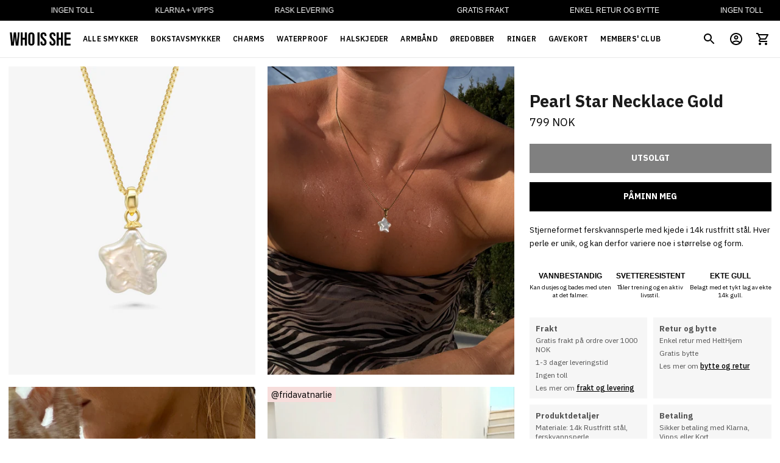

--- FILE ---
content_type: text/html; charset=utf-8
request_url: https://whoisshe.no/products/pearl-star-necklace-gold
body_size: 41853
content:
<!doctype html>
<html class="no-js" lang="nb">
  <head>
    <meta charset="utf-8">
    <meta http-equiv="X-UA-Compatible" content="IE=edge,chrome=1">
    <meta name="viewport" content="width=device-width,initial-scale=1">
    <link rel="canonical" href="https://whoisshe.no/products/pearl-star-necklace-gold">
    <link rel="preconnect" href="https://cdn.shopify.com" crossorigin><link rel="preconnect" href="https://fonts.shopifycdn.com" crossorigin><link rel="shortcut icon" href="//whoisshe.no/cdn/shop/files/new_icon_she_1.jpg?crop=center&height=32&v=1673102566&width=32" type="image/png"><title>Pearl Star Necklace Gold
&ndash; WHO IS SHE</title><meta name="description" content="Stjerneformet ferskvannsperle med kjede i 14k rustfritt stål. Hver perle er unik, og kan derfor variere noe i størrelse og form."><script>
  console.log('Ira v4.8.0 by Fluorescent');

  document.documentElement.className = document.documentElement.className.replace('no-js', '');

  if (window.matchMedia(`(prefers-reduced-motion: reduce)`) === true || window.matchMedia(`(prefers-reduced-motion: reduce)`).matches === true) {
    document.documentElement.classList.add('prefers-reduced-motion');
  }

  window.theme = {
    version: 'v4.8.0',
    routes: {
      root: "/",
      cart: {
        base: "/cart",
        add: "/cart/add",
        change: "/cart/change",
        clear: "/cart/clear",
      },
      // Manual routes until Shopify adds support
      products: "/products",
      productRecommendations: "/recommendations/products",
      predictive_search_url: '/search/suggest'

    },
    strings: {
      cart: {
        remove: "Fjern"
      },
      product: {
        reviews: "Anmeldelser"
      },
      products: {
        product: {
          unitPrice: "Enhetspris",
          unitPriceSeparator: ""
        }
      },
      search: {
        headings: {
          articles: "Artikler",
          pages: "Sider",
          products: "Produkter"
        },
        view_all: "Se alt",
        no_results: "Vi fant ingen søkeresultater"
      },
      accessibility: {
        play_video: "Spille",
        pause_video: ""
      }
    }
  }
</script><script>
    window.theme.moneyFormat = "\u003cspan class='money'\u003e\u003cspan class=money\u003e{{amount_no_decimals}} NOK\u003c\/span\u003e\u003c\/span\u003e"
  </script>


<style>
  @font-face {
  font-family: "IBM Plex Sans";
  font-weight: 700;
  font-style: normal;
  font-display: swap;
  src: url("//whoisshe.no/cdn/fonts/ibm_plex_sans/ibmplexsans_n7.a8d2465074d254d8c167d5599b02fc2f97912fc9.woff2") format("woff2"),
       url("//whoisshe.no/cdn/fonts/ibm_plex_sans/ibmplexsans_n7.75e7a78a86c7afd1eb5becd99b7802136f0ed528.woff") format("woff");
}

  @font-face {
  font-family: "IBM Plex Sans";
  font-weight: 700;
  font-style: normal;
  font-display: swap;
  src: url("//whoisshe.no/cdn/fonts/ibm_plex_sans/ibmplexsans_n7.a8d2465074d254d8c167d5599b02fc2f97912fc9.woff2") format("woff2"),
       url("//whoisshe.no/cdn/fonts/ibm_plex_sans/ibmplexsans_n7.75e7a78a86c7afd1eb5becd99b7802136f0ed528.woff") format("woff");
}

  @font-face {
  font-family: "IBM Plex Sans";
  font-weight: 400;
  font-style: normal;
  font-display: swap;
  src: url("//whoisshe.no/cdn/fonts/ibm_plex_sans/ibmplexsans_n4.4633946c9236bd5cc5d0394ad07b807eb7ca1b32.woff2") format("woff2"),
       url("//whoisshe.no/cdn/fonts/ibm_plex_sans/ibmplexsans_n4.6c6923eb6151e62a09e8a1ff83eaa1ce2a563a30.woff") format("woff");
}

  @font-face {
  font-family: "IBM Plex Sans";
  font-weight: 400;
  font-style: normal;
  font-display: swap;
  src: url("//whoisshe.no/cdn/fonts/ibm_plex_sans/ibmplexsans_n4.4633946c9236bd5cc5d0394ad07b807eb7ca1b32.woff2") format("woff2"),
       url("//whoisshe.no/cdn/fonts/ibm_plex_sans/ibmplexsans_n4.6c6923eb6151e62a09e8a1ff83eaa1ce2a563a30.woff") format("woff");
}

  @font-face {
  font-family: "IBM Plex Sans";
  font-weight: 500;
  font-style: normal;
  font-display: swap;
  src: url("//whoisshe.no/cdn/fonts/ibm_plex_sans/ibmplexsans_n5.6497f269fa9f40d64eb5c477de16730202ec9095.woff2") format("woff2"),
       url("//whoisshe.no/cdn/fonts/ibm_plex_sans/ibmplexsans_n5.8b52b8ee6c3aeb856b77a4e7ea96e43c3953f23e.woff") format("woff");
}

  @font-face {
  font-family: "IBM Plex Sans";
  font-weight: 400;
  font-style: italic;
  font-display: swap;
  src: url("//whoisshe.no/cdn/fonts/ibm_plex_sans/ibmplexsans_i4.ef77720fc4c9ae616083d1ac737f976e4c15f75b.woff2") format("woff2"),
       url("//whoisshe.no/cdn/fonts/ibm_plex_sans/ibmplexsans_i4.76cc8914ac99481bd93e34f8998da7b57a578a71.woff") format("woff");
}

  

  :root {
    --color-text-heading: #1b1b1b;
    --color-text-subheading: rgba(27, 27, 27, 0.7);
    --color-text-body: #000000;
    --color-text-body-transparent: rgba(0, 0, 0, 0.05);
    --color-text-body-transparent-02: rgba(0, 0, 0, 0.2);
    --color-text-meta: rgba(27, 27, 27, 0.7);
    --color-text-link: #000000;
    --color-text-success: #39bb4a;
    --color-text-error: #b6534c;

    --color-background: #ffffff;
    --color-background-transparent: rgba(255, 255, 255, 0.8);
    --color-border: #eaeaea;
    --color-overlay: #000000;
    --color-overlay-transparent: rgba(0, 0, 0, 0.6);

    --color-background-meta: #f5f5f5;
    --color-foreground-meta: rgba(0, 0, 0, 0.6);

    --color-border-input: #eaeaea;
    --color-text-input: #000000;

    --color-background-button: #000000;
    --color-background-button-hover: #333333;
    --color-text-button: #ffffff;

    --color-border-button-secondary: #eaeaea;
    --color-text-button-secondary: #000000;
    --color-border-button-secondary-hover: #000000;

    --color-background-contrast: #ffffff;
    --color-background-meta-contrast: #f5f5f5;
    --color-foreground-meta-contrast: rgba(255, 255, 255, 0.6);
    --color-text-meta-contrast: rgba(0, 0, 0, 0.7);
    --color-text-heading-contrast: #000000;
    --color-text-subheading-contrast: rgba(0, 0, 0, 0.7);
    --color-text-body-contrast: #ffffff;
    --color-border-contrast: #dfdfdf;
    --color-background-button-contrast: #000000;
    --color-background-button-hover-contrast: #333333;
    --color-text-button-contrast: #ffffff;
    --color-text-link-contrast: #000000;

    --color-background-header: #ffffff;
    --color-background-header-transparent: rgba(255, 255, 255, 0);
    --color-text-header: #000000;
    --color-icon-header: #000000;
    --color-border-header: #eaeaea;
    --color-shadow-header: rgba(0, 0, 0, 0.15);

    --color-background-dropdown: #ffffff;
    --color-text-dropdown: #000000;
    --color-text-dropdown-transparent: rgba(0, 0, 0, 0.1);
    --color-border-dropdown: #dfdfdf;

    --color-background-footer: #000000;
    --color-text-footer: #ffffff;
    --color-border-footer: #d4d4d4;
    --color-border-footer-darker: #a1a1a1;
    --color-input-button-hover-footer: #1a1a1a;

    --color-text-drawer: #000000;
    --color-text-meta-drawer: rgba(0, 0, 0, 0.7);
    --color-background-drawer: #ffffff;
    --color-border-drawer: #dfdfdf;
    --color-background-input-drawer: #ffffff;
    --color-text-input-drawer: #000000;

    --color-background-pill: rgba(234, 234, 234, 0.7);
    --color-background-pill-hover: #eaeaea;

    /* Typography */
    --font-logo: "IBM Plex Sans", sans-serif;
    --font-logo-weight: 700;
    --font-logo-style: normal;
    --logo-font-size: 24px;
    --logo-text-transform: none;
    --logo-letter-spacing: 0.0em;

    --font-heading: "IBM Plex Sans", sans-serif;
    --font-heading-weight: 700;
    --font-heading-style: normal;
    --font-heading-text-transform: none;
    --font-heading-base-letter-spacing: 0.0em;

    --font-body: "IBM Plex Sans", sans-serif;
    --font-body-weight: 400;
    --font-body-style: normal;
    --font-body-bold-weight: 500;
    --font-body-bolder-weight: 600;
    --font-body-base-letter-spacing: 0.0em;

    --font-meta: "IBM Plex Sans", sans-serif;
    --font-meta-weight: 400;
    --font-meta-style: normal;
    --font-meta-text-transform: uppercase;
    --font-meta-base-letter-spacing: 0.0em;

    /* --font-size-heading-x-large: 36px; */
    --font-size-heading-x-large: 30px;
    --line-height-heading-x-large: 1.22;

    /* --font-size-heading-large: 32px; */
    --font-size-heading-large: 27px;
    --line-height-heading-large: 1.25;

    /* --font-size-heading-base: 24px; */
    --font-size-heading-base: 20px;
    --line-height-heading-base: 1.33;

    /* --font-size-heading-small: 18px; */
    --font-size-heading-small: 15px;
    --line-height-heading-small: 1.33;

    /* --font-size-body-large: 16px; */
    --font-size-body-large: 16px;
    --line-height-body-large: 1.75;

    /* --font-size-body-base: 14px; */
    --font-size-body-base: 14px;
    --line-height-body-base: 1.714;

    --font-size-body-small: 12px;
    --font-size-body-small: 12px;
    --line-height-body-small: 1.66;

    /* --font-size-meta: 12px; */
    --font-size-meta: 12px;
    --line-height-meta: 2;

    --radius-corner: 0px;

    /* Shopify pay specific */
    --payment-terms-background-color: #f5f5f5;
  }
</style><script>
  flu = window.flu || {};
  flu.chunks = {
    flickity: "//whoisshe.no/cdn/shop/t/4/assets/flickity-chunk.js?v=85142651148763024801672756321",
  };
</script>





  <script type="module" src="//whoisshe.no/cdn/shop/t/4/assets/theme.min.js?v=147379862411440352421730033726"></script>







<link href="//whoisshe.no/cdn/shop/t/4/assets/theme.css?v=79363484893764804321749921435" rel="stylesheet" type="text/css" media="all" />
<link href="//whoisshe.no/cdn/shop/t/4/assets/custom.css?v=129840209059983152631768298051" rel="stylesheet" type="text/css" media="all" />
<script>window.performance && window.performance.mark && window.performance.mark('shopify.content_for_header.start');</script><meta name="google-site-verification" content="NVDdWgo0AUQYk-ZsNGRFR_0uOtxgNeDmHszXGZ4u02A">
<meta id="shopify-digital-wallet" name="shopify-digital-wallet" content="/44720488610/digital_wallets/dialog">
<link rel="alternate" type="application/json+oembed" href="https://whoisshe.no/products/pearl-star-necklace-gold.oembed">
<script async="async" src="/checkouts/internal/preloads.js?locale=nb-NO"></script>
<script id="shopify-features" type="application/json">{"accessToken":"b94cb5aec36ebda9b6e6188b0ccb17f0","betas":["rich-media-storefront-analytics"],"domain":"whoisshe.no","predictiveSearch":true,"shopId":44720488610,"locale":"nb"}</script>
<script>var Shopify = Shopify || {};
Shopify.shop = "whoissshe.myshopify.com";
Shopify.locale = "nb";
Shopify.currency = {"active":"NOK","rate":"1.0"};
Shopify.country = "NO";
Shopify.theme = {"name":"Ira","id":141117686072,"schema_name":"Ira","schema_version":"4.8.0","theme_store_id":790,"role":"main"};
Shopify.theme.handle = "null";
Shopify.theme.style = {"id":null,"handle":null};
Shopify.cdnHost = "whoisshe.no/cdn";
Shopify.routes = Shopify.routes || {};
Shopify.routes.root = "/";</script>
<script type="module">!function(o){(o.Shopify=o.Shopify||{}).modules=!0}(window);</script>
<script>!function(o){function n(){var o=[];function n(){o.push(Array.prototype.slice.apply(arguments))}return n.q=o,n}var t=o.Shopify=o.Shopify||{};t.loadFeatures=n(),t.autoloadFeatures=n()}(window);</script>
<script id="shop-js-analytics" type="application/json">{"pageType":"product"}</script>
<script defer="defer" async type="module" src="//whoisshe.no/cdn/shopifycloud/shop-js/modules/v2/client.init-shop-cart-sync_CWreTG8s.nb.esm.js"></script>
<script defer="defer" async type="module" src="//whoisshe.no/cdn/shopifycloud/shop-js/modules/v2/chunk.common_DShX4D5G.esm.js"></script>
<script type="module">
  await import("//whoisshe.no/cdn/shopifycloud/shop-js/modules/v2/client.init-shop-cart-sync_CWreTG8s.nb.esm.js");
await import("//whoisshe.no/cdn/shopifycloud/shop-js/modules/v2/chunk.common_DShX4D5G.esm.js");

  window.Shopify.SignInWithShop?.initShopCartSync?.({"fedCMEnabled":true,"windoidEnabled":true});

</script>
<script>(function() {
  var isLoaded = false;
  function asyncLoad() {
    if (isLoaded) return;
    isLoaded = true;
    var urls = ["https:\/\/cdn.shopify.com\/s\/files\/1\/0447\/2048\/8610\/t\/4\/assets\/loy_44720488610.js?v=1739959286\u0026shop=whoissshe.myshopify.com"];
    for (var i = 0; i < urls.length; i++) {
      var s = document.createElement('script');
      s.type = 'text/javascript';
      s.async = true;
      s.src = urls[i];
      var x = document.getElementsByTagName('script')[0];
      x.parentNode.insertBefore(s, x);
    }
  };
  if(window.attachEvent) {
    window.attachEvent('onload', asyncLoad);
  } else {
    window.addEventListener('load', asyncLoad, false);
  }
})();</script>
<script id="__st">var __st={"a":44720488610,"offset":3600,"reqid":"e4bc07c3-05a8-4db7-b163-92ae548ab6ce-1768899752","pageurl":"whoisshe.no\/products\/pearl-star-necklace-gold","u":"f4c2fc0e99dc","p":"product","rtyp":"product","rid":9425000333624};</script>
<script>window.ShopifyPaypalV4VisibilityTracking = true;</script>
<script id="captcha-bootstrap">!function(){'use strict';const t='contact',e='account',n='new_comment',o=[[t,t],['blogs',n],['comments',n],[t,'customer']],c=[[e,'customer_login'],[e,'guest_login'],[e,'recover_customer_password'],[e,'create_customer']],r=t=>t.map((([t,e])=>`form[action*='/${t}']:not([data-nocaptcha='true']) input[name='form_type'][value='${e}']`)).join(','),a=t=>()=>t?[...document.querySelectorAll(t)].map((t=>t.form)):[];function s(){const t=[...o],e=r(t);return a(e)}const i='password',u='form_key',d=['recaptcha-v3-token','g-recaptcha-response','h-captcha-response',i],f=()=>{try{return window.sessionStorage}catch{return}},m='__shopify_v',_=t=>t.elements[u];function p(t,e,n=!1){try{const o=window.sessionStorage,c=JSON.parse(o.getItem(e)),{data:r}=function(t){const{data:e,action:n}=t;return t[m]||n?{data:e,action:n}:{data:t,action:n}}(c);for(const[e,n]of Object.entries(r))t.elements[e]&&(t.elements[e].value=n);n&&o.removeItem(e)}catch(o){console.error('form repopulation failed',{error:o})}}const l='form_type',E='cptcha';function T(t){t.dataset[E]=!0}const w=window,h=w.document,L='Shopify',v='ce_forms',y='captcha';let A=!1;((t,e)=>{const n=(g='f06e6c50-85a8-45c8-87d0-21a2b65856fe',I='https://cdn.shopify.com/shopifycloud/storefront-forms-hcaptcha/ce_storefront_forms_captcha_hcaptcha.v1.5.2.iife.js',D={infoText:'Beskyttet av hCaptcha',privacyText:'Personvern',termsText:'Vilkår'},(t,e,n)=>{const o=w[L][v],c=o.bindForm;if(c)return c(t,g,e,D).then(n);var r;o.q.push([[t,g,e,D],n]),r=I,A||(h.body.append(Object.assign(h.createElement('script'),{id:'captcha-provider',async:!0,src:r})),A=!0)});var g,I,D;w[L]=w[L]||{},w[L][v]=w[L][v]||{},w[L][v].q=[],w[L][y]=w[L][y]||{},w[L][y].protect=function(t,e){n(t,void 0,e),T(t)},Object.freeze(w[L][y]),function(t,e,n,w,h,L){const[v,y,A,g]=function(t,e,n){const i=e?o:[],u=t?c:[],d=[...i,...u],f=r(d),m=r(i),_=r(d.filter((([t,e])=>n.includes(e))));return[a(f),a(m),a(_),s()]}(w,h,L),I=t=>{const e=t.target;return e instanceof HTMLFormElement?e:e&&e.form},D=t=>v().includes(t);t.addEventListener('submit',(t=>{const e=I(t);if(!e)return;const n=D(e)&&!e.dataset.hcaptchaBound&&!e.dataset.recaptchaBound,o=_(e),c=g().includes(e)&&(!o||!o.value);(n||c)&&t.preventDefault(),c&&!n&&(function(t){try{if(!f())return;!function(t){const e=f();if(!e)return;const n=_(t);if(!n)return;const o=n.value;o&&e.removeItem(o)}(t);const e=Array.from(Array(32),(()=>Math.random().toString(36)[2])).join('');!function(t,e){_(t)||t.append(Object.assign(document.createElement('input'),{type:'hidden',name:u})),t.elements[u].value=e}(t,e),function(t,e){const n=f();if(!n)return;const o=[...t.querySelectorAll(`input[type='${i}']`)].map((({name:t})=>t)),c=[...d,...o],r={};for(const[a,s]of new FormData(t).entries())c.includes(a)||(r[a]=s);n.setItem(e,JSON.stringify({[m]:1,action:t.action,data:r}))}(t,e)}catch(e){console.error('failed to persist form',e)}}(e),e.submit())}));const S=(t,e)=>{t&&!t.dataset[E]&&(n(t,e.some((e=>e===t))),T(t))};for(const o of['focusin','change'])t.addEventListener(o,(t=>{const e=I(t);D(e)&&S(e,y())}));const B=e.get('form_key'),M=e.get(l),P=B&&M;t.addEventListener('DOMContentLoaded',(()=>{const t=y();if(P)for(const e of t)e.elements[l].value===M&&p(e,B);[...new Set([...A(),...v().filter((t=>'true'===t.dataset.shopifyCaptcha))])].forEach((e=>S(e,t)))}))}(h,new URLSearchParams(w.location.search),n,t,e,['guest_login'])})(!0,!0)}();</script>
<script integrity="sha256-4kQ18oKyAcykRKYeNunJcIwy7WH5gtpwJnB7kiuLZ1E=" data-source-attribution="shopify.loadfeatures" defer="defer" src="//whoisshe.no/cdn/shopifycloud/storefront/assets/storefront/load_feature-a0a9edcb.js" crossorigin="anonymous"></script>
<script data-source-attribution="shopify.dynamic_checkout.dynamic.init">var Shopify=Shopify||{};Shopify.PaymentButton=Shopify.PaymentButton||{isStorefrontPortableWallets:!0,init:function(){window.Shopify.PaymentButton.init=function(){};var t=document.createElement("script");t.src="https://whoisshe.no/cdn/shopifycloud/portable-wallets/latest/portable-wallets.nb.js",t.type="module",document.head.appendChild(t)}};
</script>
<script data-source-attribution="shopify.dynamic_checkout.buyer_consent">
  function portableWalletsHideBuyerConsent(e){var t=document.getElementById("shopify-buyer-consent"),n=document.getElementById("shopify-subscription-policy-button");t&&n&&(t.classList.add("hidden"),t.setAttribute("aria-hidden","true"),n.removeEventListener("click",e))}function portableWalletsShowBuyerConsent(e){var t=document.getElementById("shopify-buyer-consent"),n=document.getElementById("shopify-subscription-policy-button");t&&n&&(t.classList.remove("hidden"),t.removeAttribute("aria-hidden"),n.addEventListener("click",e))}window.Shopify?.PaymentButton&&(window.Shopify.PaymentButton.hideBuyerConsent=portableWalletsHideBuyerConsent,window.Shopify.PaymentButton.showBuyerConsent=portableWalletsShowBuyerConsent);
</script>
<script data-source-attribution="shopify.dynamic_checkout.cart.bootstrap">document.addEventListener("DOMContentLoaded",(function(){function t(){return document.querySelector("shopify-accelerated-checkout-cart, shopify-accelerated-checkout")}if(t())Shopify.PaymentButton.init();else{new MutationObserver((function(e,n){t()&&(Shopify.PaymentButton.init(),n.disconnect())})).observe(document.body,{childList:!0,subtree:!0})}}));
</script>

<script>window.performance && window.performance.mark && window.performance.mark('shopify.content_for_header.end');</script>
  <!-- BEGIN app block: shopify://apps/klaviyo-email-marketing-sms/blocks/klaviyo-onsite-embed/2632fe16-c075-4321-a88b-50b567f42507 -->












  <script async src="https://static.klaviyo.com/onsite/js/TL62vU/klaviyo.js?company_id=TL62vU"></script>
  <script>!function(){if(!window.klaviyo){window._klOnsite=window._klOnsite||[];try{window.klaviyo=new Proxy({},{get:function(n,i){return"push"===i?function(){var n;(n=window._klOnsite).push.apply(n,arguments)}:function(){for(var n=arguments.length,o=new Array(n),w=0;w<n;w++)o[w]=arguments[w];var t="function"==typeof o[o.length-1]?o.pop():void 0,e=new Promise((function(n){window._klOnsite.push([i].concat(o,[function(i){t&&t(i),n(i)}]))}));return e}}})}catch(n){window.klaviyo=window.klaviyo||[],window.klaviyo.push=function(){var n;(n=window._klOnsite).push.apply(n,arguments)}}}}();</script>

  
    <script id="viewed_product">
      if (item == null) {
        var _learnq = _learnq || [];

        var MetafieldReviews = null
        var MetafieldYotpoRating = null
        var MetafieldYotpoCount = null
        var MetafieldLooxRating = null
        var MetafieldLooxCount = null
        var okendoProduct = null
        var okendoProductReviewCount = null
        var okendoProductReviewAverageValue = null
        try {
          // The following fields are used for Customer Hub recently viewed in order to add reviews.
          // This information is not part of __kla_viewed. Instead, it is part of __kla_viewed_reviewed_items
          MetafieldReviews = {};
          MetafieldYotpoRating = null
          MetafieldYotpoCount = null
          MetafieldLooxRating = null
          MetafieldLooxCount = null

          okendoProduct = null
          // If the okendo metafield is not legacy, it will error, which then requires the new json formatted data
          if (okendoProduct && 'error' in okendoProduct) {
            okendoProduct = null
          }
          okendoProductReviewCount = okendoProduct ? okendoProduct.reviewCount : null
          okendoProductReviewAverageValue = okendoProduct ? okendoProduct.reviewAverageValue : null
        } catch (error) {
          console.error('Error in Klaviyo onsite reviews tracking:', error);
        }

        var item = {
          Name: "Pearl Star Necklace Gold",
          ProductID: 9425000333624,
          Categories: ["Alle smykker","Halskjeder","Waterproof"],
          ImageURL: "https://whoisshe.no/cdn/shop/files/WIS_ProductPhoto_Summer2025-7176_03ecd157-6113-4331-bfc1-dc44289953cb_grande.jpg?v=1748289898",
          URL: "https://whoisshe.no/products/pearl-star-necklace-gold",
          Brand: "WHO IS SHE",
          Price: "799 NOK",
          Value: "799",
          CompareAtPrice: "0 NOK"
        };
        _learnq.push(['track', 'Viewed Product', item]);
        _learnq.push(['trackViewedItem', {
          Title: item.Name,
          ItemId: item.ProductID,
          Categories: item.Categories,
          ImageUrl: item.ImageURL,
          Url: item.URL,
          Metadata: {
            Brand: item.Brand,
            Price: item.Price,
            Value: item.Value,
            CompareAtPrice: item.CompareAtPrice
          },
          metafields:{
            reviews: MetafieldReviews,
            yotpo:{
              rating: MetafieldYotpoRating,
              count: MetafieldYotpoCount,
            },
            loox:{
              rating: MetafieldLooxRating,
              count: MetafieldLooxCount,
            },
            okendo: {
              rating: okendoProductReviewAverageValue,
              count: okendoProductReviewCount,
            }
          }
        }]);
      }
    </script>
  




  <script>
    window.klaviyoReviewsProductDesignMode = false
  </script>







<!-- END app block --><script src="https://cdn.shopify.com/extensions/019bd890-9766-75a7-a940-de9bce5ff421/rivo-720/assets/rivo-app-embed.js" type="text/javascript" defer="defer"></script>
<meta property="og:image" content="https://cdn.shopify.com/s/files/1/0447/2048/8610/files/WIS_ProductPhoto_Summer2025-7176_03ecd157-6113-4331-bfc1-dc44289953cb.jpg?v=1748289898" />
<meta property="og:image:secure_url" content="https://cdn.shopify.com/s/files/1/0447/2048/8610/files/WIS_ProductPhoto_Summer2025-7176_03ecd157-6113-4331-bfc1-dc44289953cb.jpg?v=1748289898" />
<meta property="og:image:width" content="1500" />
<meta property="og:image:height" content="1875" />
<link href="https://monorail-edge.shopifysvc.com" rel="dns-prefetch">
<script>(function(){if ("sendBeacon" in navigator && "performance" in window) {try {var session_token_from_headers = performance.getEntriesByType('navigation')[0].serverTiming.find(x => x.name == '_s').description;} catch {var session_token_from_headers = undefined;}var session_cookie_matches = document.cookie.match(/_shopify_s=([^;]*)/);var session_token_from_cookie = session_cookie_matches && session_cookie_matches.length === 2 ? session_cookie_matches[1] : "";var session_token = session_token_from_headers || session_token_from_cookie || "";function handle_abandonment_event(e) {var entries = performance.getEntries().filter(function(entry) {return /monorail-edge.shopifysvc.com/.test(entry.name);});if (!window.abandonment_tracked && entries.length === 0) {window.abandonment_tracked = true;var currentMs = Date.now();var navigation_start = performance.timing.navigationStart;var payload = {shop_id: 44720488610,url: window.location.href,navigation_start,duration: currentMs - navigation_start,session_token,page_type: "product"};window.navigator.sendBeacon("https://monorail-edge.shopifysvc.com/v1/produce", JSON.stringify({schema_id: "online_store_buyer_site_abandonment/1.1",payload: payload,metadata: {event_created_at_ms: currentMs,event_sent_at_ms: currentMs}}));}}window.addEventListener('pagehide', handle_abandonment_event);}}());</script>
<script id="web-pixels-manager-setup">(function e(e,d,r,n,o){if(void 0===o&&(o={}),!Boolean(null===(a=null===(i=window.Shopify)||void 0===i?void 0:i.analytics)||void 0===a?void 0:a.replayQueue)){var i,a;window.Shopify=window.Shopify||{};var t=window.Shopify;t.analytics=t.analytics||{};var s=t.analytics;s.replayQueue=[],s.publish=function(e,d,r){return s.replayQueue.push([e,d,r]),!0};try{self.performance.mark("wpm:start")}catch(e){}var l=function(){var e={modern:/Edge?\/(1{2}[4-9]|1[2-9]\d|[2-9]\d{2}|\d{4,})\.\d+(\.\d+|)|Firefox\/(1{2}[4-9]|1[2-9]\d|[2-9]\d{2}|\d{4,})\.\d+(\.\d+|)|Chrom(ium|e)\/(9{2}|\d{3,})\.\d+(\.\d+|)|(Maci|X1{2}).+ Version\/(15\.\d+|(1[6-9]|[2-9]\d|\d{3,})\.\d+)([,.]\d+|)( \(\w+\)|)( Mobile\/\w+|) Safari\/|Chrome.+OPR\/(9{2}|\d{3,})\.\d+\.\d+|(CPU[ +]OS|iPhone[ +]OS|CPU[ +]iPhone|CPU IPhone OS|CPU iPad OS)[ +]+(15[._]\d+|(1[6-9]|[2-9]\d|\d{3,})[._]\d+)([._]\d+|)|Android:?[ /-](13[3-9]|1[4-9]\d|[2-9]\d{2}|\d{4,})(\.\d+|)(\.\d+|)|Android.+Firefox\/(13[5-9]|1[4-9]\d|[2-9]\d{2}|\d{4,})\.\d+(\.\d+|)|Android.+Chrom(ium|e)\/(13[3-9]|1[4-9]\d|[2-9]\d{2}|\d{4,})\.\d+(\.\d+|)|SamsungBrowser\/([2-9]\d|\d{3,})\.\d+/,legacy:/Edge?\/(1[6-9]|[2-9]\d|\d{3,})\.\d+(\.\d+|)|Firefox\/(5[4-9]|[6-9]\d|\d{3,})\.\d+(\.\d+|)|Chrom(ium|e)\/(5[1-9]|[6-9]\d|\d{3,})\.\d+(\.\d+|)([\d.]+$|.*Safari\/(?![\d.]+ Edge\/[\d.]+$))|(Maci|X1{2}).+ Version\/(10\.\d+|(1[1-9]|[2-9]\d|\d{3,})\.\d+)([,.]\d+|)( \(\w+\)|)( Mobile\/\w+|) Safari\/|Chrome.+OPR\/(3[89]|[4-9]\d|\d{3,})\.\d+\.\d+|(CPU[ +]OS|iPhone[ +]OS|CPU[ +]iPhone|CPU IPhone OS|CPU iPad OS)[ +]+(10[._]\d+|(1[1-9]|[2-9]\d|\d{3,})[._]\d+)([._]\d+|)|Android:?[ /-](13[3-9]|1[4-9]\d|[2-9]\d{2}|\d{4,})(\.\d+|)(\.\d+|)|Mobile Safari.+OPR\/([89]\d|\d{3,})\.\d+\.\d+|Android.+Firefox\/(13[5-9]|1[4-9]\d|[2-9]\d{2}|\d{4,})\.\d+(\.\d+|)|Android.+Chrom(ium|e)\/(13[3-9]|1[4-9]\d|[2-9]\d{2}|\d{4,})\.\d+(\.\d+|)|Android.+(UC? ?Browser|UCWEB|U3)[ /]?(15\.([5-9]|\d{2,})|(1[6-9]|[2-9]\d|\d{3,})\.\d+)\.\d+|SamsungBrowser\/(5\.\d+|([6-9]|\d{2,})\.\d+)|Android.+MQ{2}Browser\/(14(\.(9|\d{2,})|)|(1[5-9]|[2-9]\d|\d{3,})(\.\d+|))(\.\d+|)|K[Aa][Ii]OS\/(3\.\d+|([4-9]|\d{2,})\.\d+)(\.\d+|)/},d=e.modern,r=e.legacy,n=navigator.userAgent;return n.match(d)?"modern":n.match(r)?"legacy":"unknown"}(),u="modern"===l?"modern":"legacy",c=(null!=n?n:{modern:"",legacy:""})[u],f=function(e){return[e.baseUrl,"/wpm","/b",e.hashVersion,"modern"===e.buildTarget?"m":"l",".js"].join("")}({baseUrl:d,hashVersion:r,buildTarget:u}),m=function(e){var d=e.version,r=e.bundleTarget,n=e.surface,o=e.pageUrl,i=e.monorailEndpoint;return{emit:function(e){var a=e.status,t=e.errorMsg,s=(new Date).getTime(),l=JSON.stringify({metadata:{event_sent_at_ms:s},events:[{schema_id:"web_pixels_manager_load/3.1",payload:{version:d,bundle_target:r,page_url:o,status:a,surface:n,error_msg:t},metadata:{event_created_at_ms:s}}]});if(!i)return console&&console.warn&&console.warn("[Web Pixels Manager] No Monorail endpoint provided, skipping logging."),!1;try{return self.navigator.sendBeacon.bind(self.navigator)(i,l)}catch(e){}var u=new XMLHttpRequest;try{return u.open("POST",i,!0),u.setRequestHeader("Content-Type","text/plain"),u.send(l),!0}catch(e){return console&&console.warn&&console.warn("[Web Pixels Manager] Got an unhandled error while logging to Monorail."),!1}}}}({version:r,bundleTarget:l,surface:e.surface,pageUrl:self.location.href,monorailEndpoint:e.monorailEndpoint});try{o.browserTarget=l,function(e){var d=e.src,r=e.async,n=void 0===r||r,o=e.onload,i=e.onerror,a=e.sri,t=e.scriptDataAttributes,s=void 0===t?{}:t,l=document.createElement("script"),u=document.querySelector("head"),c=document.querySelector("body");if(l.async=n,l.src=d,a&&(l.integrity=a,l.crossOrigin="anonymous"),s)for(var f in s)if(Object.prototype.hasOwnProperty.call(s,f))try{l.dataset[f]=s[f]}catch(e){}if(o&&l.addEventListener("load",o),i&&l.addEventListener("error",i),u)u.appendChild(l);else{if(!c)throw new Error("Did not find a head or body element to append the script");c.appendChild(l)}}({src:f,async:!0,onload:function(){if(!function(){var e,d;return Boolean(null===(d=null===(e=window.Shopify)||void 0===e?void 0:e.analytics)||void 0===d?void 0:d.initialized)}()){var d=window.webPixelsManager.init(e)||void 0;if(d){var r=window.Shopify.analytics;r.replayQueue.forEach((function(e){var r=e[0],n=e[1],o=e[2];d.publishCustomEvent(r,n,o)})),r.replayQueue=[],r.publish=d.publishCustomEvent,r.visitor=d.visitor,r.initialized=!0}}},onerror:function(){return m.emit({status:"failed",errorMsg:"".concat(f," has failed to load")})},sri:function(e){var d=/^sha384-[A-Za-z0-9+/=]+$/;return"string"==typeof e&&d.test(e)}(c)?c:"",scriptDataAttributes:o}),m.emit({status:"loading"})}catch(e){m.emit({status:"failed",errorMsg:(null==e?void 0:e.message)||"Unknown error"})}}})({shopId: 44720488610,storefrontBaseUrl: "https://whoisshe.no",extensionsBaseUrl: "https://extensions.shopifycdn.com/cdn/shopifycloud/web-pixels-manager",monorailEndpoint: "https://monorail-edge.shopifysvc.com/unstable/produce_batch",surface: "storefront-renderer",enabledBetaFlags: ["2dca8a86"],webPixelsConfigList: [{"id":"2231894328","configuration":"{\"accountID\":\"TL62vU\",\"webPixelConfig\":\"eyJlbmFibGVBZGRlZFRvQ2FydEV2ZW50cyI6IHRydWV9\"}","eventPayloadVersion":"v1","runtimeContext":"STRICT","scriptVersion":"524f6c1ee37bacdca7657a665bdca589","type":"APP","apiClientId":123074,"privacyPurposes":["ANALYTICS","MARKETING"],"dataSharingAdjustments":{"protectedCustomerApprovalScopes":["read_customer_address","read_customer_email","read_customer_name","read_customer_personal_data","read_customer_phone"]}},{"id":"717783352","configuration":"{\"config\":\"{\\\"google_tag_ids\\\":[\\\"G-CPW8TFYW6H\\\",\\\"AW-16614294823\\\",\\\"GT-NFRM2MXZ\\\"],\\\"target_country\\\":\\\"NO\\\",\\\"gtag_events\\\":[{\\\"type\\\":\\\"begin_checkout\\\",\\\"action_label\\\":[\\\"G-CPW8TFYW6H\\\",\\\"AW-16614294823\\\/ROJ_CPTZ8t8ZEKeKqPI9\\\"]},{\\\"type\\\":\\\"search\\\",\\\"action_label\\\":[\\\"G-CPW8TFYW6H\\\",\\\"AW-16614294823\\\/K1jgCO7Z8t8ZEKeKqPI9\\\"]},{\\\"type\\\":\\\"view_item\\\",\\\"action_label\\\":[\\\"G-CPW8TFYW6H\\\",\\\"AW-16614294823\\\/zQHpCOvZ8t8ZEKeKqPI9\\\",\\\"MC-6DBZD0726G\\\"]},{\\\"type\\\":\\\"purchase\\\",\\\"action_label\\\":[\\\"G-CPW8TFYW6H\\\",\\\"AW-16614294823\\\/Rm6LCOXZ8t8ZEKeKqPI9\\\",\\\"MC-6DBZD0726G\\\"]},{\\\"type\\\":\\\"page_view\\\",\\\"action_label\\\":[\\\"G-CPW8TFYW6H\\\",\\\"AW-16614294823\\\/dgzoCOjZ8t8ZEKeKqPI9\\\",\\\"MC-6DBZD0726G\\\"]},{\\\"type\\\":\\\"add_payment_info\\\",\\\"action_label\\\":[\\\"G-CPW8TFYW6H\\\",\\\"AW-16614294823\\\/cbgbCPfZ8t8ZEKeKqPI9\\\"]},{\\\"type\\\":\\\"add_to_cart\\\",\\\"action_label\\\":[\\\"G-CPW8TFYW6H\\\",\\\"AW-16614294823\\\/Iyk3CPHZ8t8ZEKeKqPI9\\\"]}],\\\"enable_monitoring_mode\\\":false}\"}","eventPayloadVersion":"v1","runtimeContext":"OPEN","scriptVersion":"b2a88bafab3e21179ed38636efcd8a93","type":"APP","apiClientId":1780363,"privacyPurposes":[],"dataSharingAdjustments":{"protectedCustomerApprovalScopes":["read_customer_address","read_customer_email","read_customer_name","read_customer_personal_data","read_customer_phone"]}},{"id":"273908024","configuration":"{\"pixel_id\":\"815414752593167\",\"pixel_type\":\"facebook_pixel\",\"metaapp_system_user_token\":\"-\"}","eventPayloadVersion":"v1","runtimeContext":"OPEN","scriptVersion":"ca16bc87fe92b6042fbaa3acc2fbdaa6","type":"APP","apiClientId":2329312,"privacyPurposes":["ANALYTICS","MARKETING","SALE_OF_DATA"],"dataSharingAdjustments":{"protectedCustomerApprovalScopes":["read_customer_address","read_customer_email","read_customer_name","read_customer_personal_data","read_customer_phone"]}},{"id":"123633976","eventPayloadVersion":"1","runtimeContext":"LAX","scriptVersion":"3","type":"CUSTOM","privacyPurposes":[],"name":"Google Tag Manager"},{"id":"shopify-app-pixel","configuration":"{}","eventPayloadVersion":"v1","runtimeContext":"STRICT","scriptVersion":"0450","apiClientId":"shopify-pixel","type":"APP","privacyPurposes":["ANALYTICS","MARKETING"]},{"id":"shopify-custom-pixel","eventPayloadVersion":"v1","runtimeContext":"LAX","scriptVersion":"0450","apiClientId":"shopify-pixel","type":"CUSTOM","privacyPurposes":["ANALYTICS","MARKETING"]}],isMerchantRequest: false,initData: {"shop":{"name":"WHO IS SHE","paymentSettings":{"currencyCode":"NOK"},"myshopifyDomain":"whoissshe.myshopify.com","countryCode":"NO","storefrontUrl":"https:\/\/whoisshe.no"},"customer":null,"cart":null,"checkout":null,"productVariants":[{"price":{"amount":799.0,"currencyCode":"NOK"},"product":{"title":"Pearl Star Necklace Gold","vendor":"WHO IS SHE","id":"9425000333624","untranslatedTitle":"Pearl Star Necklace Gold","url":"\/products\/pearl-star-necklace-gold","type":""},"id":"48842072228152","image":{"src":"\/\/whoisshe.no\/cdn\/shop\/files\/WIS_ProductPhoto_Summer2025-7176_03ecd157-6113-4331-bfc1-dc44289953cb.jpg?v=1748289898"},"sku":"WIS767167","title":"Default Title","untranslatedTitle":"Default Title"}],"purchasingCompany":null},},"https://whoisshe.no/cdn","fcfee988w5aeb613cpc8e4bc33m6693e112",{"modern":"","legacy":""},{"shopId":"44720488610","storefrontBaseUrl":"https:\/\/whoisshe.no","extensionBaseUrl":"https:\/\/extensions.shopifycdn.com\/cdn\/shopifycloud\/web-pixels-manager","surface":"storefront-renderer","enabledBetaFlags":"[\"2dca8a86\"]","isMerchantRequest":"false","hashVersion":"fcfee988w5aeb613cpc8e4bc33m6693e112","publish":"custom","events":"[[\"page_viewed\",{}],[\"product_viewed\",{\"productVariant\":{\"price\":{\"amount\":799.0,\"currencyCode\":\"NOK\"},\"product\":{\"title\":\"Pearl Star Necklace Gold\",\"vendor\":\"WHO IS SHE\",\"id\":\"9425000333624\",\"untranslatedTitle\":\"Pearl Star Necklace Gold\",\"url\":\"\/products\/pearl-star-necklace-gold\",\"type\":\"\"},\"id\":\"48842072228152\",\"image\":{\"src\":\"\/\/whoisshe.no\/cdn\/shop\/files\/WIS_ProductPhoto_Summer2025-7176_03ecd157-6113-4331-bfc1-dc44289953cb.jpg?v=1748289898\"},\"sku\":\"WIS767167\",\"title\":\"Default Title\",\"untranslatedTitle\":\"Default Title\"}}]]"});</script><script>
  window.ShopifyAnalytics = window.ShopifyAnalytics || {};
  window.ShopifyAnalytics.meta = window.ShopifyAnalytics.meta || {};
  window.ShopifyAnalytics.meta.currency = 'NOK';
  var meta = {"product":{"id":9425000333624,"gid":"gid:\/\/shopify\/Product\/9425000333624","vendor":"WHO IS SHE","type":"","handle":"pearl-star-necklace-gold","variants":[{"id":48842072228152,"price":79900,"name":"Pearl Star Necklace Gold","public_title":null,"sku":"WIS767167"}],"remote":false},"page":{"pageType":"product","resourceType":"product","resourceId":9425000333624,"requestId":"e4bc07c3-05a8-4db7-b163-92ae548ab6ce-1768899752"}};
  for (var attr in meta) {
    window.ShopifyAnalytics.meta[attr] = meta[attr];
  }
</script>
<script class="analytics">
  (function () {
    var customDocumentWrite = function(content) {
      var jquery = null;

      if (window.jQuery) {
        jquery = window.jQuery;
      } else if (window.Checkout && window.Checkout.$) {
        jquery = window.Checkout.$;
      }

      if (jquery) {
        jquery('body').append(content);
      }
    };

    var hasLoggedConversion = function(token) {
      if (token) {
        return document.cookie.indexOf('loggedConversion=' + token) !== -1;
      }
      return false;
    }

    var setCookieIfConversion = function(token) {
      if (token) {
        var twoMonthsFromNow = new Date(Date.now());
        twoMonthsFromNow.setMonth(twoMonthsFromNow.getMonth() + 2);

        document.cookie = 'loggedConversion=' + token + '; expires=' + twoMonthsFromNow;
      }
    }

    var trekkie = window.ShopifyAnalytics.lib = window.trekkie = window.trekkie || [];
    if (trekkie.integrations) {
      return;
    }
    trekkie.methods = [
      'identify',
      'page',
      'ready',
      'track',
      'trackForm',
      'trackLink'
    ];
    trekkie.factory = function(method) {
      return function() {
        var args = Array.prototype.slice.call(arguments);
        args.unshift(method);
        trekkie.push(args);
        return trekkie;
      };
    };
    for (var i = 0; i < trekkie.methods.length; i++) {
      var key = trekkie.methods[i];
      trekkie[key] = trekkie.factory(key);
    }
    trekkie.load = function(config) {
      trekkie.config = config || {};
      trekkie.config.initialDocumentCookie = document.cookie;
      var first = document.getElementsByTagName('script')[0];
      var script = document.createElement('script');
      script.type = 'text/javascript';
      script.onerror = function(e) {
        var scriptFallback = document.createElement('script');
        scriptFallback.type = 'text/javascript';
        scriptFallback.onerror = function(error) {
                var Monorail = {
      produce: function produce(monorailDomain, schemaId, payload) {
        var currentMs = new Date().getTime();
        var event = {
          schema_id: schemaId,
          payload: payload,
          metadata: {
            event_created_at_ms: currentMs,
            event_sent_at_ms: currentMs
          }
        };
        return Monorail.sendRequest("https://" + monorailDomain + "/v1/produce", JSON.stringify(event));
      },
      sendRequest: function sendRequest(endpointUrl, payload) {
        // Try the sendBeacon API
        if (window && window.navigator && typeof window.navigator.sendBeacon === 'function' && typeof window.Blob === 'function' && !Monorail.isIos12()) {
          var blobData = new window.Blob([payload], {
            type: 'text/plain'
          });

          if (window.navigator.sendBeacon(endpointUrl, blobData)) {
            return true;
          } // sendBeacon was not successful

        } // XHR beacon

        var xhr = new XMLHttpRequest();

        try {
          xhr.open('POST', endpointUrl);
          xhr.setRequestHeader('Content-Type', 'text/plain');
          xhr.send(payload);
        } catch (e) {
          console.log(e);
        }

        return false;
      },
      isIos12: function isIos12() {
        return window.navigator.userAgent.lastIndexOf('iPhone; CPU iPhone OS 12_') !== -1 || window.navigator.userAgent.lastIndexOf('iPad; CPU OS 12_') !== -1;
      }
    };
    Monorail.produce('monorail-edge.shopifysvc.com',
      'trekkie_storefront_load_errors/1.1',
      {shop_id: 44720488610,
      theme_id: 141117686072,
      app_name: "storefront",
      context_url: window.location.href,
      source_url: "//whoisshe.no/cdn/s/trekkie.storefront.cd680fe47e6c39ca5d5df5f0a32d569bc48c0f27.min.js"});

        };
        scriptFallback.async = true;
        scriptFallback.src = '//whoisshe.no/cdn/s/trekkie.storefront.cd680fe47e6c39ca5d5df5f0a32d569bc48c0f27.min.js';
        first.parentNode.insertBefore(scriptFallback, first);
      };
      script.async = true;
      script.src = '//whoisshe.no/cdn/s/trekkie.storefront.cd680fe47e6c39ca5d5df5f0a32d569bc48c0f27.min.js';
      first.parentNode.insertBefore(script, first);
    };
    trekkie.load(
      {"Trekkie":{"appName":"storefront","development":false,"defaultAttributes":{"shopId":44720488610,"isMerchantRequest":null,"themeId":141117686072,"themeCityHash":"5769191322932141640","contentLanguage":"nb","currency":"NOK","eventMetadataId":"8b80bc84-c8b1-45da-bf8d-c6f619e20d9e"},"isServerSideCookieWritingEnabled":true,"monorailRegion":"shop_domain","enabledBetaFlags":["65f19447"]},"Session Attribution":{},"S2S":{"facebookCapiEnabled":true,"source":"trekkie-storefront-renderer","apiClientId":580111}}
    );

    var loaded = false;
    trekkie.ready(function() {
      if (loaded) return;
      loaded = true;

      window.ShopifyAnalytics.lib = window.trekkie;

      var originalDocumentWrite = document.write;
      document.write = customDocumentWrite;
      try { window.ShopifyAnalytics.merchantGoogleAnalytics.call(this); } catch(error) {};
      document.write = originalDocumentWrite;

      window.ShopifyAnalytics.lib.page(null,{"pageType":"product","resourceType":"product","resourceId":9425000333624,"requestId":"e4bc07c3-05a8-4db7-b163-92ae548ab6ce-1768899752","shopifyEmitted":true});

      var match = window.location.pathname.match(/checkouts\/(.+)\/(thank_you|post_purchase)/)
      var token = match? match[1]: undefined;
      if (!hasLoggedConversion(token)) {
        setCookieIfConversion(token);
        window.ShopifyAnalytics.lib.track("Viewed Product",{"currency":"NOK","variantId":48842072228152,"productId":9425000333624,"productGid":"gid:\/\/shopify\/Product\/9425000333624","name":"Pearl Star Necklace Gold","price":"799.00","sku":"WIS767167","brand":"WHO IS SHE","variant":null,"category":"","nonInteraction":true,"remote":false},undefined,undefined,{"shopifyEmitted":true});
      window.ShopifyAnalytics.lib.track("monorail:\/\/trekkie_storefront_viewed_product\/1.1",{"currency":"NOK","variantId":48842072228152,"productId":9425000333624,"productGid":"gid:\/\/shopify\/Product\/9425000333624","name":"Pearl Star Necklace Gold","price":"799.00","sku":"WIS767167","brand":"WHO IS SHE","variant":null,"category":"","nonInteraction":true,"remote":false,"referer":"https:\/\/whoisshe.no\/products\/pearl-star-necklace-gold"});
      }
    });


        var eventsListenerScript = document.createElement('script');
        eventsListenerScript.async = true;
        eventsListenerScript.src = "//whoisshe.no/cdn/shopifycloud/storefront/assets/shop_events_listener-3da45d37.js";
        document.getElementsByTagName('head')[0].appendChild(eventsListenerScript);

})();</script>
<script
  defer
  src="https://whoisshe.no/cdn/shopifycloud/perf-kit/shopify-perf-kit-3.0.4.min.js"
  data-application="storefront-renderer"
  data-shop-id="44720488610"
  data-render-region="gcp-us-central1"
  data-page-type="product"
  data-theme-instance-id="141117686072"
  data-theme-name="Ira"
  data-theme-version="4.8.0"
  data-monorail-region="shop_domain"
  data-resource-timing-sampling-rate="10"
  data-shs="true"
  data-shs-beacon="true"
  data-shs-export-with-fetch="true"
  data-shs-logs-sample-rate="1"
  data-shs-beacon-endpoint="https://whoisshe.no/api/collect"
></script>
</head>

  <body
    class="template-product not-logged-in"
    
      data-enable-quick-cart="true"
    
    
    id="id-pearl-star-necklace-gold"
  >
    <div class="page">
      <div class="theme-editor-scroll-offset"></div>

      <div class="header__space" data-header-space></div>
      <div class="top-bar-rolling">
  <div class="rolling-text-container">
    <div class="rolling-text">
      <span class="text-item">Gratis frakt</span>
      <span class="text-item">Enkel retur og bytte</span>
      <span class="text-item">Ingen toll</span>
      <span class="text-item">Klarna + vipps</span>
      <span class="text-item">Rask levering</span>
    </div>
  </div>
</div>

<style>
  .top-bar-rolling {
    background-color: #000;
    color: #fff;
    text-align: center;
    padding: 10px 0;
    overflow: hidden;
    position: relative;
    white-space: nowrap;
  }

  .rolling-text-container {
    display: flex;
    white-space: nowrap;
  }

  .rolling-text {
    display: flex;
    animation: rollingText 14s linear infinite;
  }

  .text-item {
    flex-shrink: 0;
    padding: 0 50px;
    font-size: 12px;
    font-weight:500;
    white-space: nowrap;
    text-transform:uppercase;
    font-family: Helvetica, Arial, sans-serif;
  }

  @keyframes rollingText {
    0% {
      transform: translateX(0);
    }
    100% {
      transform: translateX(-100%);
    }
  }

  @media (max-width: 768px) {
    .text-item {
      padding: 0 30px;
    }

    .rolling-text {
      animation: rollingText 12s linear infinite;
    }
  }
</style>

<script>
  document.addEventListener('DOMContentLoaded', function() {
    (function() {
      const container = document.querySelector('.rolling-text-container');
      if (container) {
        const text = container.querySelector('.rolling-text');
        if (text) {
          const textWidth = text.offsetWidth;
          const containerWidth = container.offsetWidth;

          // Duplicate text content to fill the container width
          let duplicateCount = Math.ceil(containerWidth / textWidth) + 1;
          for (let i = 0; i < duplicateCount; i++) {
            container.appendChild(text.cloneNode(true));
          }
        }
      }
    })();
  });
</script>
      
      <div id="shopify-section-header" class="shopify-section header__outer-wrapper">





<header
  data-section-id="header"
  data-section-type="header"
  class="
  header header--inline header--logo--left
  
    header--has-logo
  
  
  
  
  
    header--has-accounts
  
"
  style="
  --width-max-logo: 100px; --color-text-transparent: #ffffff;
  --color-icon-transparent: #ffffff; --color-border-transparent:
  rgba(255, 255, 255, 0.5);
"
>
  <a href="#main" class="skip-to-content-button">
    Hopp til innholdet
  </a>

  
    <h1 class="header__logo ff-heading fs-heading-base desktop-only-logo">
      
  <a class="header__logo-link" href="/">
    
      <div
  class="image image--32479475237176 image--responsive regular-logo"
  style=" padding-top: 21.705426356589147% 
  "
>
  <img
    class="image__img lazyload lazypreload "
    src="//whoisshe.no/cdn/shop/files/new_logo_horizontal_2.png?crop=center&height=300&v=1672234142&width=300"
    
      data-src="//whoisshe.no/cdn/shop/files/new_logo_horizontal_2_{width}x.png?v=1672234142"
      data-widths="[180, 320, 360, 540, 640, 720, 900, 1080, 1296, 1512, 1728, 2048]"
    
    data-aspectratio="4.607142857142857"
    data-sizes="auto"
    alt=""
    
  >
</div>

<noscript>
  <div class="image image--32479475237176 regular-logo">
    <img class="image__img" src="//whoisshe.no/cdn/shop/files/new_logo_horizontal_2.png?crop=center&height=2048&v=1672234142&width=2048" alt="">
  </div>
</noscript>

    

    

    
      <span class="header__logo-text">WHO IS SHE</span>
    
  </a>

    </h1>
  

  <button class="header__menu-icon header__icon-touch" href="#" data-js-menu-button title="Show Main Menu">
    <div class="icon-button">
  <div class="icon-button__icon">
    <span class="icon ">
  <svg width="100%" viewBox="0 0 24 24">
    
        <path d="M3 18H21V16H3V18ZM3 13H21V11H3V13ZM3 6V8H21V6H3Z" fill="currentColor" />

      
  </svg>
</span>

  </div>
</div>

  </button><div class="header__links" data-navigation>
      
<ul class="header__links-list fs-body-base">
  

    

    <li >
      <a
        href="/collections/all-jewelry"
        class=" "
        data-link
        
      >
        Alle smykker
</a>

      
    </li>

    

    <li >
      <a
        href="/collections/bokstavsmykker"
        class=" "
        data-link
        
      >
        Bokstavsmykker
</a>

      
    </li>

    

    <li >
      <a
        href="/collections/charms"
        class=" "
        data-link
        
      >
        Charms
</a>

      
    </li>

    

    <li >
      <a
        href="/collections/waterproof"
        class=" "
        data-link
        
      >
        Waterproof
</a>

      
    </li>

    

    <li >
      <a
        href="/collections/necklaces"
        class=" "
        data-link
        
      >
        Halskjeder
</a>

      
    </li>

    

    <li >
      <a
        href="/collections/bracelets"
        class=" "
        data-link
        
      >
        Armbånd
</a>

      
    </li>

    

    <li >
      <a
        href="/collections/earrings"
        class=" "
        data-link
        
      >
        Øredobber
</a>

      
    </li>

    

    <li >
      <a
        href="/collections/rings"
        class=" "
        data-link
        
      >
        Ringer
</a>

      
    </li>

    

    <li >
      <a
        href="/products/gavekort"
        class=" "
        data-link
        
      >
        Gavekort
</a>

      
    </li>

    

    <li >
      <a
        href="/pages/loyalty-program"
        class=" "
        data-link
        
      >
        Members' Club
</a>

      
    </li>

    

    <li data-submenu-parent>
      <a
        href="#"
        class="no-transition "
        data-link
        
          data-parent="true"
          data-top-level-parent="true"
        
      >
        Hjelp
<span class="header__links-icon">
            <span class="icon ">
  <svg width="100%" viewBox="0 0 24 24">
    
        <path d="M7 10L12 15L17 10H7Z" fill="currentColor"/>

      
  </svg>
</span>

          </span></a>

      <ul class="navigation__submenu fs-body-base" data-submenu data-depth="1"><li class="navigation__submenu-item">
      <a
        href="/pages/kundeservice"
        class=" "
        data-link
        
      >
        Kundeservice

        
      </a></li><li class="navigation__submenu-item">
      <a
        href="/pages/returns"
        class=" "
        data-link
        
      >
        Retur

        
      </a></li><li class="navigation__submenu-item">
      <a
        href="/pages/frakt"
        class=" "
        data-link
        
      >
        Frakt

        
      </a></li><li class="navigation__submenu-item">
      <a
        href="/pages/salgsbetingelser"
        class=" "
        data-link
        
      >
        Salgsbetingelser

        
      </a></li><li class="navigation__submenu-item">
      <a
        href="/pages/store-locator"
        class=" "
        data-link
        
      >
        Forhandlere

        
      </a></li></ul>

    </li>
</ul>


    </div>
    <h1 class="header__logo ff-heading fs-heading-base mobile-only-logo">
      
  <a class="header__logo-link" href="/">
    
      <div
  class="image image--32479475237176 image--responsive regular-logo"
  style=" padding-top: 21.705426356589147% 
  "
>
  <img
    class="image__img lazyload lazypreload "
    src="//whoisshe.no/cdn/shop/files/new_logo_horizontal_2.png?crop=center&height=300&v=1672234142&width=300"
    
      data-src="//whoisshe.no/cdn/shop/files/new_logo_horizontal_2_{width}x.png?v=1672234142"
      data-widths="[180, 320, 360, 540, 640, 720, 900, 1080, 1296, 1512, 1728, 2048]"
    
    data-aspectratio="4.607142857142857"
    data-sizes="auto"
    alt=""
    
  >
</div>

<noscript>
  <div class="image image--32479475237176 regular-logo">
    <img class="image__img" src="//whoisshe.no/cdn/shop/files/new_logo_horizontal_2.png?crop=center&height=2048&v=1672234142&width=2048" alt="">
  </div>
</noscript>

    

    

    
      <span class="header__logo-text">WHO IS SHE</span>
    
  </a>

    </h1>
  

  <div class="header__right">
    
    <a
      class="header__icon-touch header__icon-touch--search no-transition"
      href="/search"
      data-search
      title="Søk"
    >
      <div class="icon-button">
  <div class="icon-button__icon">
    <span class="icon ">
  <svg width="100%" viewBox="0 0 24 24">
    
        <path d="M0 0h24v24H0V0z" fill="none"/><path d="M15.5 14h-.79l-.28-.27C15.41 12.59 16 11.11 16 9.5 16 5.91 13.09 3 9.5 3S3 5.91 3 9.5 5.91 16 9.5 16c1.61 0 3.09-.59 4.23-1.57l.27.28v.79l5 4.99L20.49 19l-4.99-5zm-6 0C7.01 14 5 11.99 5 9.5S7.01 5 9.5 5 14 7.01 14 9.5 11.99 14 9.5 14z" fill="currentColor" />

      
  </svg>
</span>

  </div>
</div>

    </a><a class="header__icon-touch header__icon-touch--account" href="/account" title="Account">
        <div class="icon-button">
  <div class="icon-button__icon">
    <span class="icon ">
  <svg width="100%" viewBox="0 0 24 24">
    
        <path d="M0 0h24v24H0V0z" fill="none"/><path d="M12 2C6.48 2 2 6.48 2 12s4.48 10 10 10 10-4.48 10-10S17.52 2 12 2zM7.07 18.28c.43-.9 3.05-1.78 4.93-1.78s4.51.88 4.93 1.78C15.57 19.36 13.86 20 12 20s-3.57-.64-4.93-1.72zm11.29-1.45c-1.43-1.74-4.9-2.33-6.36-2.33s-4.93.59-6.36 2.33C4.62 15.49 4 13.82 4 12c0-4.41 3.59-8 8-8s8 3.59 8 8c0 1.82-.62 3.49-1.64 4.83zM12 6c-1.94 0-3.5 1.56-3.5 3.5S10.06 13 12 13s3.5-1.56 3.5-3.5S13.94 6 12 6zm0 5c-.83 0-1.5-.67-1.5-1.5S11.17 8 12 8s1.5.67 1.5 1.5S12.83 11 12 11z" fill="currentColor" />

      
  </svg>
</span>

  </div>
</div>

      </a><a class="header__icon-touch no-transition" href="/cart" data-js-cart-icon title="Cart">
      <div class="icon-button">
  <div class="icon-button__icon">
    <span class="icon ">
  <svg width="100%" viewBox="0 0 24 24">
    
        <path d="M0 0h24v24H0V0z" fill="none"/><path d="M15.55 13c.75 0 1.41-.41 1.75-1.03l3.58-6.49c.37-.66-.11-1.48-.87-1.48H5.21l-.94-2H1v2h2l3.6 7.59-1.35 2.44C4.52 15.37 5.48 17 7 17h12v-2H7l1.1-2h7.45zM6.16 6h12.15l-2.76 5H8.53L6.16 6zM7 18c-1.1 0-1.99.9-1.99 2S5.9 22 7 22s2-.9 2-2-.9-2-2-2zm10 0c-1.1 0-1.99.9-1.99 2s.89 2 1.99 2 2-.9 2-2-.9-2-2-2z" fill="currentColor" />

      
  </svg>
</span>

  </div>
</div>

      <div class="header__cart-count " data-js-cart-indicator>
        <span data-js-cart-count>0</span>
      </div>
    </a>
  </div>

  

<div class="quick-search" data-quick-search>
  <script type="application/json" data-settings>
  {
    "limit": 4,
    "show_articles": false,
    "show_pages": false,
    "show_price": true,
    "show_vendor": false
  }
</script>

  <div class="quick-search__overlay" data-overlay></div>
  <form action="/search" class="quick-search__container" autocomplete="off">
    <div class="quick-search__bar">
      <input
        class="quick-search__input"
        type="text"
        name="q"
        placeholder="Søk etter produkt"
        data-input
      >
      <input type="hidden" name="options[prefix]" value="last">
      <div class="quick-search__actions">
        <a class="quick-search__clear" href="#" data-clear tabindex="-1">
          <span class="icon ">
  <svg width="100%" viewBox="0 0 24 24">
    
        <path d="M0 0h24v24H0V0z" fill="none"/><path d="M19 6.41L17.59 5 12 10.59 6.41 5 5 6.41 10.59 12 5 17.59 6.41 19 12 13.41 17.59 19 19 17.59 13.41 12 19 6.41z" fill="currentColor" />

      
  </svg>
</span>

        </a>
        <button class="quick-search__submit" type="submit">
          <span class="icon ">
  <svg width="100%" viewBox="0 0 24 24">
    
        <path d="M0 0h24v24H0V0z" fill="none"/><path d="M15.5 14h-.79l-.28-.27C15.41 12.59 16 11.11 16 9.5 16 5.91 13.09 3 9.5 3S3 5.91 3 9.5 5.91 16 9.5 16c1.61 0 3.09-.59 4.23-1.57l.27.28v.79l5 4.99L20.49 19l-4.99-5zm-6 0C7.01 14 5 11.99 5 9.5S7.01 5 9.5 5 14 7.01 14 9.5 11.99 14 9.5 14z" fill="currentColor" />

      
  </svg>
</span>

        </button>
      </div>
    </div>
    <div class="quick-search__results" data-results></div>
  </form>
</div>


  
    

<div
  class="quick-cart"
  data-quick-cart
  style="--color-button-background-hover: #333333;"
>
  <div class="quick-cart__overlay" data-overlay></div>

  <div class="quick-cart__container">
    <div class="quick-cart__cart visible" data-cart data-scroll-lock-ignore>
      <div class="quick-cart__header">
        Handlekurv
        <button type="button" data-close aria-label="Lukk">
          <span class="icon ">
  <svg width="100%" viewBox="0 0 24 24">
    
        <path d="M0 0h24v24H0V0z" fill="none"/><path d="M19 6.41L17.59 5 12 10.59 6.41 5 5 6.41 10.59 12 5 17.59 6.41 19 12 13.41 17.59 19 19 17.59 13.41 12 19 6.41z" fill="currentColor" />

      
  </svg>
</span>

        </button>
      </div>
      <div class="quick-cart__items" data-items></div>
      <div class="quick_cart__empty ff-body" data-empty>
        <p>Handlevognen din er tom.</p>
        <button type="button" data-close aria-label="Lukk">
          Fortsett å handle</button>
      </div>
      <div class="order-value-booster-side-cart"></div>
      <div class="quick-cart__footer ff-body ta-c" data-footer>
        <div class="quick-cart__discounts c-subdued" data-discounts></div><p>
          Totalsum <span data-subtotal>$-.--</span>.<br><span class="frakt-span">Frakt beregnes i kassen.</span>
        </p>
        <div class="cart-button-container">
          <a href="/cart" class="btn btn--primary btn--short btn--full">Til handlekurven</a>
        </div>
      </div>
    </div>

    <div class="quick-cart__configure" data-configure>
      <div class="quick-add loading" data-scroll-lock-ignore data-add>
        <div class="quick-add__configure" data-contents></div>
        <div class="quick-add__loading-wrap">
          <div class="quick-add__loading-bar"></div>
        </div>
      </div>
    </div>
  </div>
</div>

  
</header>




<section
  class="drawer-menu animation--drawer-menu"
  data-drawer-menu
>
  <script type="application/json" data-search-settings>
    
  { "limit": 4, "show_articles": false,
  "show_pages": false, "show_price": true,
  "show_vendor": false
  }

  </script>

  <div class="drawer-menu__overlay" data-overlay></div>

  <div class="drawer-menu__panel">
    <form action="/search" autocomplete="off">
      <div class="drawer-menu__header">
        <input
          name="q"
          class="input drawer-menu__search-input text-input-on-dark-background"
          placeholder="Søk"
          data-input
        >
        <input type="hidden" name="options[prefix]" value="last">
        <div class="drawer-menu__actions">
          <button type="button" class="drawer-menu__clear ff-meta fs-meta" data-search-clear>
            <span class="icon ">
  <svg width="100%" viewBox="0 0 24 24">
    
        <path d="M0 0h24v24H0V0z" fill="none"/><path d="M19 6.41L17.59 5 12 10.59 6.41 5 5 6.41 10.59 12 5 17.59 6.41 19 12 13.41 17.59 19 19 17.59 13.41 12 19 6.41z" fill="currentColor" />

      
  </svg>
</span>

          </button>
          <button type="submit" data-search-submit><span class="icon ">
  <svg width="100%" viewBox="0 0 24 24">
    
        <path d="M0 0h24v24H0V0z" fill="none"/><path d="M15.5 14h-.79l-.28-.27C15.41 12.59 16 11.11 16 9.5 16 5.91 13.09 3 9.5 3S3 5.91 3 9.5 5.91 16 9.5 16c1.61 0 3.09-.59 4.23-1.57l.27.28v.79l5 4.99L20.49 19l-4.99-5zm-6 0C7.01 14 5 11.99 5 9.5S7.01 5 9.5 5 14 7.01 14 9.5 11.99 14 9.5 14z" fill="currentColor" />

      
  </svg>
</span>
</button>
        </div>
      </div>

      <div class="drawer-menu__search-results" data-scroll-lock-ignore data-search-results></div>
    </form>

    <div class="drawer-menu__bottom">
      <div class="drawer-menu__all-links" data-depth="0" data-all-links>
        <div class="drawer-menu__contents" data-scroll-lock-ignore>
          <div class="drawer-menu__main" data-main>
            <ul class="drawer-menu__primary-links" data-primary-container="true" data-depth="0">
              <li class="drawer-menu__item animation--drawer-menu-item" data-list-item>
    <a
      data-item="link"
      class="drawer-menu__link  "
      href="/collections/all-jewelry"
      
      
    >
      <span>Alle smykker</span></a>

    
</li><li class="drawer-menu__item animation--drawer-menu-item" data-list-item>
    <a
      data-item="link"
      class="drawer-menu__link  "
      href="/collections/bokstavsmykker"
      
      
    >
      <span>Bokstavsmykker</span></a>

    
</li><li class="drawer-menu__item animation--drawer-menu-item" data-list-item>
    <a
      data-item="link"
      class="drawer-menu__link  "
      href="/collections/charms"
      
      
    >
      <span>Charms</span></a>

    
</li><li class="drawer-menu__item animation--drawer-menu-item" data-list-item>
    <a
      data-item="link"
      class="drawer-menu__link  "
      href="/collections/waterproof"
      
      
    >
      <span>Waterproof</span></a>

    
</li><li class="drawer-menu__item animation--drawer-menu-item" data-list-item>
    <a
      data-item="link"
      class="drawer-menu__link  "
      href="/collections/necklaces"
      
      
    >
      <span>Halskjeder</span></a>

    
</li><li class="drawer-menu__item animation--drawer-menu-item" data-list-item>
    <a
      data-item="link"
      class="drawer-menu__link  "
      href="/collections/bracelets"
      
      
    >
      <span>Armbånd</span></a>

    
</li><li class="drawer-menu__item animation--drawer-menu-item" data-list-item>
    <a
      data-item="link"
      class="drawer-menu__link  "
      href="/collections/earrings"
      
      
    >
      <span>Øredobber</span></a>

    
</li><li class="drawer-menu__item animation--drawer-menu-item" data-list-item>
    <a
      data-item="link"
      class="drawer-menu__link  "
      href="/collections/rings"
      
      
    >
      <span>Ringer</span></a>

    
</li><li class="drawer-menu__item animation--drawer-menu-item" data-list-item>
    <a
      data-item="link"
      class="drawer-menu__link  "
      href="/products/gavekort"
      
      
    >
      <span>Gavekort</span></a>

    
</li><li class="drawer-menu__item animation--drawer-menu-item" data-list-item>
    <a
      data-item="link"
      class="drawer-menu__link  "
      href="/pages/loyalty-program"
      
      
    >
      <span>Members' Club</span></a>

    
</li><li class="drawer-menu__item animation--drawer-menu-item" data-list-item>
    <a
      data-item="parent"
      class="drawer-menu__link no-transition "
      href="#"
      
      
        data-link="primary"
      
    >
      <span>Hjelp</span><span class="icon ">
  <svg width="100%" viewBox="0 0 24 24">
    
        <path d="M7 10L12 15L17 10H7Z" fill="currentColor"/>

      
  </svg>
</span>

</a>

    
<ul
        class="drawer-menu__list drawer-menu__list--sub"
        data-height-reference
        aria-hidden="true"
        aria-expaned="false"
      >
        <li class="drawer-menu__item drawer-menu__item--heading animation--drawer-menu-item">
          <button class="drawer-menu__link" data-heading="true" data-item="back">
            <span>Hjelp</span>
            <span class="icon ">
  <svg width="100%" viewBox="0 0 24 24">
    
        <path d="M7 10L12 15L17 10H7Z" fill="currentColor"/>

      
  </svg>
</span>

          </button>
        </li>
        <li class="drawer-menu__item animation--drawer-menu-item" data-list-item>
    <a
      data-item="link"
      class="drawer-menu__link  "
      href="/pages/kundeservice"
      
      
    >
      <span>Kundeservice</span></a>

    
</li><li class="drawer-menu__item animation--drawer-menu-item" data-list-item>
    <a
      data-item="link"
      class="drawer-menu__link  "
      href="/pages/returns"
      
      
    >
      <span>Retur</span></a>

    
</li><li class="drawer-menu__item animation--drawer-menu-item" data-list-item>
    <a
      data-item="link"
      class="drawer-menu__link  "
      href="/pages/frakt"
      
      
    >
      <span>Frakt</span></a>

    
</li><li class="drawer-menu__item animation--drawer-menu-item" data-list-item>
    <a
      data-item="link"
      class="drawer-menu__link  "
      href="/pages/salgsbetingelser"
      
      
    >
      <span>Salgsbetingelser</span></a>

    
</li><li class="drawer-menu__item animation--drawer-menu-item" data-list-item>
    <a
      data-item="link"
      class="drawer-menu__link  "
      href="/pages/store-locator"
      
      
    >
      <span>Forhandlere</span></a>

    
</li>
      </ul></li>
            </ul>
          </div>
        </div><ul class="drawer-menu-login-register" data-footer data-scroll-lock-ignore>
                    <li class="drawer-menu-login" data-list-item>
                      <a href="/account">Logg inn</a>
                    </li>
                    <li class="drawer-menu-register" data-list-item>
                      <a href="/account/register">Opprett konto</a>
                    </li></ul></div>
    </div>
  </div>
</section>


<style>
  

  
</style>


</div>
      <main id="main" role="main" class="main">
        <div id="shopify-section-template--17443773612344__main" class="shopify-section product-section">

<section
  class="
    product
    s-inline-template
    
  "
  data-section-id="template--17443773612344__main"
  data-section-type="product"
  data-product-has-only-default-variant="true"
>

  <div class="product__content">
    <div class="product__media-container">
      <div class="product__media product__media--grid" data-slider><div class="product__media-item initial" data-slide>
            <div
  class="media borders-nfw"
  data-media-id="41876582727992"
  data-media-type="image"
  
  
><a class="media__image" 
      
        href="//whoisshe.no/cdn/shop/files/WIS_ProductPhoto_Summer2025-7176_03ecd157-6113-4331-bfc1-dc44289953cb_2000x.jpg?v=1748289898"
        title="Open Image" 
        target="_blank" 
        rel="noopener"
      
        data-open="41876582727992">
      
<div
  class="image image-- image--responsive "
  
    style="padding-top: 125.0%"
  
>
  <img 
  alt="" 
  class="image__img "
  style=""
  
  width=1500
  height=1875
  src="//whoisshe.no/cdn/shop/files/WIS_ProductPhoto_Summer2025-7176_03ecd157-6113-4331-bfc1-dc44289953cb.jpg?v=1748289898&width=320"
  
  srcset="//whoisshe.no/cdn/shop/files/WIS_ProductPhoto_Summer2025-7176_03ecd157-6113-4331-bfc1-dc44289953cb.jpg?v=1748289898&width=200 200w,
                  //whoisshe.no/cdn/shop/files/WIS_ProductPhoto_Summer2025-7176_03ecd157-6113-4331-bfc1-dc44289953cb.jpg?v=1748289898&width=240 240w,
                  //whoisshe.no/cdn/shop/files/WIS_ProductPhoto_Summer2025-7176_03ecd157-6113-4331-bfc1-dc44289953cb.jpg?v=1748289898&width=280 280w,
                  //whoisshe.no/cdn/shop/files/WIS_ProductPhoto_Summer2025-7176_03ecd157-6113-4331-bfc1-dc44289953cb.jpg?v=1748289898&width=300 300w,
                  //whoisshe.no/cdn/shop/files/WIS_ProductPhoto_Summer2025-7176_03ecd157-6113-4331-bfc1-dc44289953cb.jpg?v=1748289898&width=360 360w,
                  //whoisshe.no/cdn/shop/files/WIS_ProductPhoto_Summer2025-7176_03ecd157-6113-4331-bfc1-dc44289953cb.jpg?v=1748289898&width=400 400w,
                  //whoisshe.no/cdn/shop/files/WIS_ProductPhoto_Summer2025-7176_03ecd157-6113-4331-bfc1-dc44289953cb.jpg?v=1748289898&width=450 450w,
                  //whoisshe.no/cdn/shop/files/WIS_ProductPhoto_Summer2025-7176_03ecd157-6113-4331-bfc1-dc44289953cb.jpg?v=1748289898&width=500 500w,
                  //whoisshe.no/cdn/shop/files/WIS_ProductPhoto_Summer2025-7176_03ecd157-6113-4331-bfc1-dc44289953cb.jpg?v=1748289898&width=550 550w,
                  //whoisshe.no/cdn/shop/files/WIS_ProductPhoto_Summer2025-7176_03ecd157-6113-4331-bfc1-dc44289953cb.jpg?v=1748289898&width=600 600w,
                  //whoisshe.no/cdn/shop/files/WIS_ProductPhoto_Summer2025-7176_03ecd157-6113-4331-bfc1-dc44289953cb.jpg?v=1748289898&width=650 650w,
                  //whoisshe.no/cdn/shop/files/WIS_ProductPhoto_Summer2025-7176_03ecd157-6113-4331-bfc1-dc44289953cb.jpg?v=1748289898&width=700 700w,
                  //whoisshe.no/cdn/shop/files/WIS_ProductPhoto_Summer2025-7176_03ecd157-6113-4331-bfc1-dc44289953cb.jpg?v=1748289898&width=750 750w,
                  //whoisshe.no/cdn/shop/files/WIS_ProductPhoto_Summer2025-7176_03ecd157-6113-4331-bfc1-dc44289953cb.jpg?v=1748289898&width=800 800w,
                  //whoisshe.no/cdn/shop/files/WIS_ProductPhoto_Summer2025-7176_03ecd157-6113-4331-bfc1-dc44289953cb.jpg?v=1748289898&width=850 850w,
                  //whoisshe.no/cdn/shop/files/WIS_ProductPhoto_Summer2025-7176_03ecd157-6113-4331-bfc1-dc44289953cb.jpg?v=1748289898&width=900 900w,
                  //whoisshe.no/cdn/shop/files/WIS_ProductPhoto_Summer2025-7176_03ecd157-6113-4331-bfc1-dc44289953cb.jpg?v=1748289898&width=950 950w,
                  //whoisshe.no/cdn/shop/files/WIS_ProductPhoto_Summer2025-7176_03ecd157-6113-4331-bfc1-dc44289953cb.jpg?v=1748289898&width=1000 1000w
, //whoisshe.no/cdn/shop/files/WIS_ProductPhoto_Summer2025-7176_03ecd157-6113-4331-bfc1-dc44289953cb.jpg?v=1748289898&width=1100 1100w 
, //whoisshe.no/cdn/shop/files/WIS_ProductPhoto_Summer2025-7176_03ecd157-6113-4331-bfc1-dc44289953cb.jpg?v=1748289898&width=1200 1200w 
, //whoisshe.no/cdn/shop/files/WIS_ProductPhoto_Summer2025-7176_03ecd157-6113-4331-bfc1-dc44289953cb.jpg?v=1748289898&width=1300 1300w 
, //whoisshe.no/cdn/shop/files/WIS_ProductPhoto_Summer2025-7176_03ecd157-6113-4331-bfc1-dc44289953cb.jpg?v=1748289898&width=1400 1400w 
, //whoisshe.no/cdn/shop/files/WIS_ProductPhoto_Summer2025-7176_03ecd157-6113-4331-bfc1-dc44289953cb.jpg?v=1748289898&width=1500 1500w 








"
     sizes="(max-width: 640px) calc(100vw - 40px), (max-width: 960px) calc(50vw / 2), calc(66vw / 2)" />
</div>


    </a>
</div>

          </div><div class="product__media-item " data-slide>
            <div
  class="media borders-nfw"
  data-media-id="41951477367096"
  data-media-type="image"
  
  
><a class="media__image" 
      
        href="//whoisshe.no/cdn/shop/files/IMG_3096_2000x.jpg?v=1748952627"
        title="Open Image" 
        target="_blank" 
        rel="noopener"
      
        data-open="41951477367096">
      
<div
  class="image image-- image--responsive "
  
    style="padding-top: 125.0%"
  
>
  <img 
  alt="" 
  class="image__img "
  style=""
  
  loading="lazy"
  
  width=2196
  height=2745
  src="//whoisshe.no/cdn/shop/files/IMG_3096.jpg?v=1748952627&width=320"
  
  srcset="//whoisshe.no/cdn/shop/files/IMG_3096.jpg?v=1748952627&width=200 200w,
                  //whoisshe.no/cdn/shop/files/IMG_3096.jpg?v=1748952627&width=240 240w,
                  //whoisshe.no/cdn/shop/files/IMG_3096.jpg?v=1748952627&width=280 280w,
                  //whoisshe.no/cdn/shop/files/IMG_3096.jpg?v=1748952627&width=300 300w,
                  //whoisshe.no/cdn/shop/files/IMG_3096.jpg?v=1748952627&width=360 360w,
                  //whoisshe.no/cdn/shop/files/IMG_3096.jpg?v=1748952627&width=400 400w,
                  //whoisshe.no/cdn/shop/files/IMG_3096.jpg?v=1748952627&width=450 450w,
                  //whoisshe.no/cdn/shop/files/IMG_3096.jpg?v=1748952627&width=500 500w,
                  //whoisshe.no/cdn/shop/files/IMG_3096.jpg?v=1748952627&width=550 550w,
                  //whoisshe.no/cdn/shop/files/IMG_3096.jpg?v=1748952627&width=600 600w,
                  //whoisshe.no/cdn/shop/files/IMG_3096.jpg?v=1748952627&width=650 650w,
                  //whoisshe.no/cdn/shop/files/IMG_3096.jpg?v=1748952627&width=700 700w,
                  //whoisshe.no/cdn/shop/files/IMG_3096.jpg?v=1748952627&width=750 750w,
                  //whoisshe.no/cdn/shop/files/IMG_3096.jpg?v=1748952627&width=800 800w,
                  //whoisshe.no/cdn/shop/files/IMG_3096.jpg?v=1748952627&width=850 850w,
                  //whoisshe.no/cdn/shop/files/IMG_3096.jpg?v=1748952627&width=900 900w,
                  //whoisshe.no/cdn/shop/files/IMG_3096.jpg?v=1748952627&width=950 950w,
                  //whoisshe.no/cdn/shop/files/IMG_3096.jpg?v=1748952627&width=1000 1000w
, //whoisshe.no/cdn/shop/files/IMG_3096.jpg?v=1748952627&width=1100 1100w 
, //whoisshe.no/cdn/shop/files/IMG_3096.jpg?v=1748952627&width=1200 1200w 
, //whoisshe.no/cdn/shop/files/IMG_3096.jpg?v=1748952627&width=1300 1300w 
, //whoisshe.no/cdn/shop/files/IMG_3096.jpg?v=1748952627&width=1400 1400w 
, //whoisshe.no/cdn/shop/files/IMG_3096.jpg?v=1748952627&width=1500 1500w 
, //whoisshe.no/cdn/shop/files/IMG_3096.jpg?v=1748952627&width=1600 1600w 
, //whoisshe.no/cdn/shop/files/IMG_3096.jpg?v=1748952627&width=1800 1800w 
, //whoisshe.no/cdn/shop/files/IMG_3096.jpg?v=1748952627&width=2000 2000w 
, //whoisshe.no/cdn/shop/files/IMG_3096.jpg?v=1748952627&width=2200 2200w 




, //whoisshe.no/cdn/shop/files/IMG_3096.jpg?v=1748952627&width=3200 3200w "
     sizes="(max-width: 640px) calc(100vw - 40px), (max-width: 960px) calc(50vw / 2), calc(66vw / 2)" />
</div>


    </a>
</div>

          </div><div class="product__media-item " data-slide>
            <div
  class="media borders-nfw"
  data-media-id="42014801199416"
  data-media-type="image"
  
  
><a class="media__image" 
      
        href="//whoisshe.no/cdn/shop/files/IMG_3585_3_2000x.jpg?v=1761576111"
        title="Open Image" 
        target="_blank" 
        rel="noopener"
      
        data-open="42014801199416">
      
<div
  class="image image-- image--responsive "
  
    style="padding-top: 125.0%"
  
>
  <img 
  alt="" 
  class="image__img "
  style=""
  
  loading="lazy"
  
  width=3024
  height=3780
  src="//whoisshe.no/cdn/shop/files/IMG_3585_3.jpg?v=1761576111&width=320"
  
  srcset="//whoisshe.no/cdn/shop/files/IMG_3585_3.jpg?v=1761576111&width=200 200w,
                  //whoisshe.no/cdn/shop/files/IMG_3585_3.jpg?v=1761576111&width=240 240w,
                  //whoisshe.no/cdn/shop/files/IMG_3585_3.jpg?v=1761576111&width=280 280w,
                  //whoisshe.no/cdn/shop/files/IMG_3585_3.jpg?v=1761576111&width=300 300w,
                  //whoisshe.no/cdn/shop/files/IMG_3585_3.jpg?v=1761576111&width=360 360w,
                  //whoisshe.no/cdn/shop/files/IMG_3585_3.jpg?v=1761576111&width=400 400w,
                  //whoisshe.no/cdn/shop/files/IMG_3585_3.jpg?v=1761576111&width=450 450w,
                  //whoisshe.no/cdn/shop/files/IMG_3585_3.jpg?v=1761576111&width=500 500w,
                  //whoisshe.no/cdn/shop/files/IMG_3585_3.jpg?v=1761576111&width=550 550w,
                  //whoisshe.no/cdn/shop/files/IMG_3585_3.jpg?v=1761576111&width=600 600w,
                  //whoisshe.no/cdn/shop/files/IMG_3585_3.jpg?v=1761576111&width=650 650w,
                  //whoisshe.no/cdn/shop/files/IMG_3585_3.jpg?v=1761576111&width=700 700w,
                  //whoisshe.no/cdn/shop/files/IMG_3585_3.jpg?v=1761576111&width=750 750w,
                  //whoisshe.no/cdn/shop/files/IMG_3585_3.jpg?v=1761576111&width=800 800w,
                  //whoisshe.no/cdn/shop/files/IMG_3585_3.jpg?v=1761576111&width=850 850w,
                  //whoisshe.no/cdn/shop/files/IMG_3585_3.jpg?v=1761576111&width=900 900w,
                  //whoisshe.no/cdn/shop/files/IMG_3585_3.jpg?v=1761576111&width=950 950w,
                  //whoisshe.no/cdn/shop/files/IMG_3585_3.jpg?v=1761576111&width=1000 1000w
, //whoisshe.no/cdn/shop/files/IMG_3585_3.jpg?v=1761576111&width=1100 1100w 
, //whoisshe.no/cdn/shop/files/IMG_3585_3.jpg?v=1761576111&width=1200 1200w 
, //whoisshe.no/cdn/shop/files/IMG_3585_3.jpg?v=1761576111&width=1300 1300w 
, //whoisshe.no/cdn/shop/files/IMG_3585_3.jpg?v=1761576111&width=1400 1400w 
, //whoisshe.no/cdn/shop/files/IMG_3585_3.jpg?v=1761576111&width=1500 1500w 
, //whoisshe.no/cdn/shop/files/IMG_3585_3.jpg?v=1761576111&width=1600 1600w 
, //whoisshe.no/cdn/shop/files/IMG_3585_3.jpg?v=1761576111&width=1800 1800w 
, //whoisshe.no/cdn/shop/files/IMG_3585_3.jpg?v=1761576111&width=2000 2000w 
, //whoisshe.no/cdn/shop/files/IMG_3585_3.jpg?v=1761576111&width=2200 2200w 
, //whoisshe.no/cdn/shop/files/IMG_3585_3.jpg?v=1761576111&width=2400 2400w 
, //whoisshe.no/cdn/shop/files/IMG_3585_3.jpg?v=1761576111&width=2600 2600w 
, //whoisshe.no/cdn/shop/files/IMG_3585_3.jpg?v=1761576111&width=2800 2800w 
, //whoisshe.no/cdn/shop/files/IMG_3585_3.jpg?v=1761576111&width=3000 3000w 
, //whoisshe.no/cdn/shop/files/IMG_3585_3.jpg?v=1761576111&width=3200 3200w "
     sizes="(max-width: 640px) calc(100vw - 40px), (max-width: 960px) calc(50vw / 2), calc(66vw / 2)" />
</div>


    </a>
</div>

          </div><div class="product__media-item " data-slide>
            <div
  class="media borders-nfw"
  data-media-id="43445352104248"
  data-media-type="image"
  
  
><a class="media__image" 
      
        href="//whoisshe.no/cdn/shop/files/524831007_18196711192309255_2634588396151075454_n_2000x.jpg?v=1755802066"
        title="Open Image" 
        target="_blank" 
        rel="noopener"
      
        data-open="43445352104248">
      
<div
  class="image image-- image--responsive "
  
    style="padding-top: 124.98194945848375%"
  
>
  <img 
  alt="@fridavatnarlie" 
  class="image__img "
  style=""
  
  loading="lazy"
  
  width=1385
  height=1731
  src="//whoisshe.no/cdn/shop/files/524831007_18196711192309255_2634588396151075454_n.jpg?v=1755802066&width=320"
  
  srcset="//whoisshe.no/cdn/shop/files/524831007_18196711192309255_2634588396151075454_n.jpg?v=1755802066&width=200 200w,
                  //whoisshe.no/cdn/shop/files/524831007_18196711192309255_2634588396151075454_n.jpg?v=1755802066&width=240 240w,
                  //whoisshe.no/cdn/shop/files/524831007_18196711192309255_2634588396151075454_n.jpg?v=1755802066&width=280 280w,
                  //whoisshe.no/cdn/shop/files/524831007_18196711192309255_2634588396151075454_n.jpg?v=1755802066&width=300 300w,
                  //whoisshe.no/cdn/shop/files/524831007_18196711192309255_2634588396151075454_n.jpg?v=1755802066&width=360 360w,
                  //whoisshe.no/cdn/shop/files/524831007_18196711192309255_2634588396151075454_n.jpg?v=1755802066&width=400 400w,
                  //whoisshe.no/cdn/shop/files/524831007_18196711192309255_2634588396151075454_n.jpg?v=1755802066&width=450 450w,
                  //whoisshe.no/cdn/shop/files/524831007_18196711192309255_2634588396151075454_n.jpg?v=1755802066&width=500 500w,
                  //whoisshe.no/cdn/shop/files/524831007_18196711192309255_2634588396151075454_n.jpg?v=1755802066&width=550 550w,
                  //whoisshe.no/cdn/shop/files/524831007_18196711192309255_2634588396151075454_n.jpg?v=1755802066&width=600 600w,
                  //whoisshe.no/cdn/shop/files/524831007_18196711192309255_2634588396151075454_n.jpg?v=1755802066&width=650 650w,
                  //whoisshe.no/cdn/shop/files/524831007_18196711192309255_2634588396151075454_n.jpg?v=1755802066&width=700 700w,
                  //whoisshe.no/cdn/shop/files/524831007_18196711192309255_2634588396151075454_n.jpg?v=1755802066&width=750 750w,
                  //whoisshe.no/cdn/shop/files/524831007_18196711192309255_2634588396151075454_n.jpg?v=1755802066&width=800 800w,
                  //whoisshe.no/cdn/shop/files/524831007_18196711192309255_2634588396151075454_n.jpg?v=1755802066&width=850 850w,
                  //whoisshe.no/cdn/shop/files/524831007_18196711192309255_2634588396151075454_n.jpg?v=1755802066&width=900 900w,
                  //whoisshe.no/cdn/shop/files/524831007_18196711192309255_2634588396151075454_n.jpg?v=1755802066&width=950 950w,
                  //whoisshe.no/cdn/shop/files/524831007_18196711192309255_2634588396151075454_n.jpg?v=1755802066&width=1000 1000w
, //whoisshe.no/cdn/shop/files/524831007_18196711192309255_2634588396151075454_n.jpg?v=1755802066&width=1100 1100w 
, //whoisshe.no/cdn/shop/files/524831007_18196711192309255_2634588396151075454_n.jpg?v=1755802066&width=1200 1200w 
, //whoisshe.no/cdn/shop/files/524831007_18196711192309255_2634588396151075454_n.jpg?v=1755802066&width=1300 1300w 
, //whoisshe.no/cdn/shop/files/524831007_18196711192309255_2634588396151075454_n.jpg?v=1755802066&width=1400 1400w 









"
     sizes="(max-width: 640px) calc(100vw - 40px), (max-width: 960px) calc(50vw / 2), calc(66vw / 2)" />
</div>


    </a><div class="influencer-name">@fridavatnarlie</div>
</div>

          </div><div class="product__media-item " data-slide>
            <div
  class="media borders-nfw"
  data-media-id="42046199955768"
  data-media-type="image"
  
  
><a class="media__image" 
      
        href="//whoisshe.no/cdn/shop/files/IMG_4287_2000x.jpg?v=1755802066"
        title="Open Image" 
        target="_blank" 
        rel="noopener"
      
        data-open="42046199955768">
      
<div
  class="image image-- image--responsive "
  
    style="padding-top: 125.0280583613917%"
  
>
  <img 
  alt="" 
  class="image__img "
  style=""
  
  loading="lazy"
  
  width=1782
  height=2228
  src="//whoisshe.no/cdn/shop/files/IMG_4287.jpg?v=1755802066&width=320"
  
  srcset="//whoisshe.no/cdn/shop/files/IMG_4287.jpg?v=1755802066&width=200 200w,
                  //whoisshe.no/cdn/shop/files/IMG_4287.jpg?v=1755802066&width=240 240w,
                  //whoisshe.no/cdn/shop/files/IMG_4287.jpg?v=1755802066&width=280 280w,
                  //whoisshe.no/cdn/shop/files/IMG_4287.jpg?v=1755802066&width=300 300w,
                  //whoisshe.no/cdn/shop/files/IMG_4287.jpg?v=1755802066&width=360 360w,
                  //whoisshe.no/cdn/shop/files/IMG_4287.jpg?v=1755802066&width=400 400w,
                  //whoisshe.no/cdn/shop/files/IMG_4287.jpg?v=1755802066&width=450 450w,
                  //whoisshe.no/cdn/shop/files/IMG_4287.jpg?v=1755802066&width=500 500w,
                  //whoisshe.no/cdn/shop/files/IMG_4287.jpg?v=1755802066&width=550 550w,
                  //whoisshe.no/cdn/shop/files/IMG_4287.jpg?v=1755802066&width=600 600w,
                  //whoisshe.no/cdn/shop/files/IMG_4287.jpg?v=1755802066&width=650 650w,
                  //whoisshe.no/cdn/shop/files/IMG_4287.jpg?v=1755802066&width=700 700w,
                  //whoisshe.no/cdn/shop/files/IMG_4287.jpg?v=1755802066&width=750 750w,
                  //whoisshe.no/cdn/shop/files/IMG_4287.jpg?v=1755802066&width=800 800w,
                  //whoisshe.no/cdn/shop/files/IMG_4287.jpg?v=1755802066&width=850 850w,
                  //whoisshe.no/cdn/shop/files/IMG_4287.jpg?v=1755802066&width=900 900w,
                  //whoisshe.no/cdn/shop/files/IMG_4287.jpg?v=1755802066&width=950 950w,
                  //whoisshe.no/cdn/shop/files/IMG_4287.jpg?v=1755802066&width=1000 1000w
, //whoisshe.no/cdn/shop/files/IMG_4287.jpg?v=1755802066&width=1100 1100w 
, //whoisshe.no/cdn/shop/files/IMG_4287.jpg?v=1755802066&width=1200 1200w 
, //whoisshe.no/cdn/shop/files/IMG_4287.jpg?v=1755802066&width=1300 1300w 
, //whoisshe.no/cdn/shop/files/IMG_4287.jpg?v=1755802066&width=1400 1400w 
, //whoisshe.no/cdn/shop/files/IMG_4287.jpg?v=1755802066&width=1500 1500w 
, //whoisshe.no/cdn/shop/files/IMG_4287.jpg?v=1755802066&width=1600 1600w 
, //whoisshe.no/cdn/shop/files/IMG_4287.jpg?v=1755802066&width=1800 1800w 






"
     sizes="(max-width: 640px) calc(100vw - 40px), (max-width: 960px) calc(50vw / 2), calc(66vw / 2)" />
</div>


    </a>
</div>

          </div><div class="product__media-item " data-slide>
            <div
  class="media borders-nfw"
  data-media-id="42935945036088"
  data-media-type="video"
  
    data-loop="true"
  
  
    data-interactive
  
><video playsinline="playsinline" preload="metadata" aria-label="Pearl Star Necklace Gold" poster="//whoisshe.no/cdn/shop/files/preview_images/4885dc4d526a441080e2c1aa7301cd1a.thumbnail.0000000000_1024x.jpg?v=1752659060"><source src="//whoisshe.no/cdn/shop/videos/c/vp/4885dc4d526a441080e2c1aa7301cd1a/4885dc4d526a441080e2c1aa7301cd1a.HD-1080p-7.2Mbps-51336429.mp4?v=0" type="video/mp4"><img src="//whoisshe.no/cdn/shop/files/preview_images/4885dc4d526a441080e2c1aa7301cd1a.thumbnail.0000000000_1024x.jpg?v=1752659060"></video>
</div>

          </div><div class="product__media-item " data-slide>
            <div
  class="media borders-nfw"
  data-media-id="43519479152952"
  data-media-type="image"
  
  
><a class="media__image" 
      
        href="//whoisshe.no/cdn/shop/files/IMG_2352_2000x.jpg?v=1756475519"
        title="Open Image" 
        target="_blank" 
        rel="noopener"
      
        data-open="43519479152952">
      
<div
  class="image image-- image--responsive "
  
    style="padding-top: 124.9800796812749%"
  
>
  <img 
  alt="" 
  class="image__img "
  style=""
  
  loading="lazy"
  
  width=2510
  height=3137
  src="//whoisshe.no/cdn/shop/files/IMG_2352.jpg?v=1756475519&width=320"
  
  srcset="//whoisshe.no/cdn/shop/files/IMG_2352.jpg?v=1756475519&width=200 200w,
                  //whoisshe.no/cdn/shop/files/IMG_2352.jpg?v=1756475519&width=240 240w,
                  //whoisshe.no/cdn/shop/files/IMG_2352.jpg?v=1756475519&width=280 280w,
                  //whoisshe.no/cdn/shop/files/IMG_2352.jpg?v=1756475519&width=300 300w,
                  //whoisshe.no/cdn/shop/files/IMG_2352.jpg?v=1756475519&width=360 360w,
                  //whoisshe.no/cdn/shop/files/IMG_2352.jpg?v=1756475519&width=400 400w,
                  //whoisshe.no/cdn/shop/files/IMG_2352.jpg?v=1756475519&width=450 450w,
                  //whoisshe.no/cdn/shop/files/IMG_2352.jpg?v=1756475519&width=500 500w,
                  //whoisshe.no/cdn/shop/files/IMG_2352.jpg?v=1756475519&width=550 550w,
                  //whoisshe.no/cdn/shop/files/IMG_2352.jpg?v=1756475519&width=600 600w,
                  //whoisshe.no/cdn/shop/files/IMG_2352.jpg?v=1756475519&width=650 650w,
                  //whoisshe.no/cdn/shop/files/IMG_2352.jpg?v=1756475519&width=700 700w,
                  //whoisshe.no/cdn/shop/files/IMG_2352.jpg?v=1756475519&width=750 750w,
                  //whoisshe.no/cdn/shop/files/IMG_2352.jpg?v=1756475519&width=800 800w,
                  //whoisshe.no/cdn/shop/files/IMG_2352.jpg?v=1756475519&width=850 850w,
                  //whoisshe.no/cdn/shop/files/IMG_2352.jpg?v=1756475519&width=900 900w,
                  //whoisshe.no/cdn/shop/files/IMG_2352.jpg?v=1756475519&width=950 950w,
                  //whoisshe.no/cdn/shop/files/IMG_2352.jpg?v=1756475519&width=1000 1000w
, //whoisshe.no/cdn/shop/files/IMG_2352.jpg?v=1756475519&width=1100 1100w 
, //whoisshe.no/cdn/shop/files/IMG_2352.jpg?v=1756475519&width=1200 1200w 
, //whoisshe.no/cdn/shop/files/IMG_2352.jpg?v=1756475519&width=1300 1300w 
, //whoisshe.no/cdn/shop/files/IMG_2352.jpg?v=1756475519&width=1400 1400w 
, //whoisshe.no/cdn/shop/files/IMG_2352.jpg?v=1756475519&width=1500 1500w 
, //whoisshe.no/cdn/shop/files/IMG_2352.jpg?v=1756475519&width=1600 1600w 
, //whoisshe.no/cdn/shop/files/IMG_2352.jpg?v=1756475519&width=1800 1800w 
, //whoisshe.no/cdn/shop/files/IMG_2352.jpg?v=1756475519&width=2000 2000w 
, //whoisshe.no/cdn/shop/files/IMG_2352.jpg?v=1756475519&width=2200 2200w 
, //whoisshe.no/cdn/shop/files/IMG_2352.jpg?v=1756475519&width=2400 2400w 
, //whoisshe.no/cdn/shop/files/IMG_2352.jpg?v=1756475519&width=2600 2600w 


, //whoisshe.no/cdn/shop/files/IMG_2352.jpg?v=1756475519&width=3200 3200w "
     sizes="(max-width: 640px) calc(100vw - 40px), (max-width: 960px) calc(50vw / 2), calc(66vw / 2)" />
</div>


    </a>
</div>

          </div><div class="product__media-item " data-slide>
            <div
  class="media borders-nfw"
  data-media-id="41951477334328"
  data-media-type="image"
  
  
><a class="media__image" 
      
        href="//whoisshe.no/cdn/shop/files/IMG_2110_2000x.jpg?v=1756475519"
        title="Open Image" 
        target="_blank" 
        rel="noopener"
      
        data-open="41951477334328">
      
<div
  class="image image-- image--responsive "
  
    style="padding-top: 124.9887640449438%"
  
>
  <img 
  alt="" 
  class="image__img "
  style=""
  
  loading="lazy"
  
  width=2225
  height=2781
  src="//whoisshe.no/cdn/shop/files/IMG_2110.jpg?v=1756475519&width=320"
  
  srcset="//whoisshe.no/cdn/shop/files/IMG_2110.jpg?v=1756475519&width=200 200w,
                  //whoisshe.no/cdn/shop/files/IMG_2110.jpg?v=1756475519&width=240 240w,
                  //whoisshe.no/cdn/shop/files/IMG_2110.jpg?v=1756475519&width=280 280w,
                  //whoisshe.no/cdn/shop/files/IMG_2110.jpg?v=1756475519&width=300 300w,
                  //whoisshe.no/cdn/shop/files/IMG_2110.jpg?v=1756475519&width=360 360w,
                  //whoisshe.no/cdn/shop/files/IMG_2110.jpg?v=1756475519&width=400 400w,
                  //whoisshe.no/cdn/shop/files/IMG_2110.jpg?v=1756475519&width=450 450w,
                  //whoisshe.no/cdn/shop/files/IMG_2110.jpg?v=1756475519&width=500 500w,
                  //whoisshe.no/cdn/shop/files/IMG_2110.jpg?v=1756475519&width=550 550w,
                  //whoisshe.no/cdn/shop/files/IMG_2110.jpg?v=1756475519&width=600 600w,
                  //whoisshe.no/cdn/shop/files/IMG_2110.jpg?v=1756475519&width=650 650w,
                  //whoisshe.no/cdn/shop/files/IMG_2110.jpg?v=1756475519&width=700 700w,
                  //whoisshe.no/cdn/shop/files/IMG_2110.jpg?v=1756475519&width=750 750w,
                  //whoisshe.no/cdn/shop/files/IMG_2110.jpg?v=1756475519&width=800 800w,
                  //whoisshe.no/cdn/shop/files/IMG_2110.jpg?v=1756475519&width=850 850w,
                  //whoisshe.no/cdn/shop/files/IMG_2110.jpg?v=1756475519&width=900 900w,
                  //whoisshe.no/cdn/shop/files/IMG_2110.jpg?v=1756475519&width=950 950w,
                  //whoisshe.no/cdn/shop/files/IMG_2110.jpg?v=1756475519&width=1000 1000w
, //whoisshe.no/cdn/shop/files/IMG_2110.jpg?v=1756475519&width=1100 1100w 
, //whoisshe.no/cdn/shop/files/IMG_2110.jpg?v=1756475519&width=1200 1200w 
, //whoisshe.no/cdn/shop/files/IMG_2110.jpg?v=1756475519&width=1300 1300w 
, //whoisshe.no/cdn/shop/files/IMG_2110.jpg?v=1756475519&width=1400 1400w 
, //whoisshe.no/cdn/shop/files/IMG_2110.jpg?v=1756475519&width=1500 1500w 
, //whoisshe.no/cdn/shop/files/IMG_2110.jpg?v=1756475519&width=1600 1600w 
, //whoisshe.no/cdn/shop/files/IMG_2110.jpg?v=1756475519&width=1800 1800w 
, //whoisshe.no/cdn/shop/files/IMG_2110.jpg?v=1756475519&width=2000 2000w 
, //whoisshe.no/cdn/shop/files/IMG_2110.jpg?v=1756475519&width=2200 2200w 
, //whoisshe.no/cdn/shop/files/IMG_2110.jpg?v=1756475519&width=2400 2400w 



, //whoisshe.no/cdn/shop/files/IMG_2110.jpg?v=1756475519&width=3200 3200w "
     sizes="(max-width: 640px) calc(100vw - 40px), (max-width: 960px) calc(50vw / 2), calc(66vw / 2)" />
</div>


    </a>
</div>

          </div><div class="mobile-carousel__pagination">
  <button class="mobile-carousel__pagination-arrow mobile-carousel__pagination-arrow--prev" data-prev role="button" title="Tidligere" tabindex="0">
    <div class="slider-button">
  <span class="icon ">
  <svg width="100%" viewBox="0 0 24 24">
    
        <path d="M20 11H7.83l5.59-5.59L12 4l-8 8 8 8 1.41-1.41L7.83 13H20v-2z" fill="currentColor" />

      
  </svg>
</span>

</div>
  </button>
  <button class="mobile-carousel__pagination-arrow mobile-carousel__pagination-arrow--next" data-next role="button" title="Neste" tabindex="0">
    <div class="slider-button">
  <span class="icon ">
  <svg width="100%" viewBox="0 0 24 24">
    
        <path d="M12 4L10.59 5.41L16.17 11H4V13H16.17L10.59 18.59L12 20L20 12L12 4Z" fill="currentColor" />

      
  </svg>
</span>

</div>
  </button>
</div>
</div></div>

    <div class="product__details grid__item grid__item--one-third sticky ">
      <div class="product-single__meta">

        
        
        <form method="post" action="/cart/add" id="product_form_9425000333624" accept-charset="UTF-8" class="product-form product-form-template--17443773612344__main
 product-form--variant-sold-out" enctype="multipart/form-data" novalidate="novalidate" data-product-form="" data-product-handle="pearl-star-necklace-gold"><input type="hidden" name="form_type" value="product" /><input type="hidden" name="utf8" value="✓" /> <div class="product-blocks">
        <h1 class="product-single__title ff-heading fs-heading-large c-heading">Pearl Star Necklace Gold</h1>
        

<div class="product__price fs-body-base">
          <span data-price><span class='money'><span class=money>799 NOK</span></span></span>

          <span class="visually-hidden" data-compare-text>Vanlig pris</span>
          <s data-compare-price>
            
          </s>
          <dl
  data-unit-price-container
  class="unit-price fs-body-base"
>
  <dt>
    <span class="visually-hidden visually-hidden--inline">Enhetspris</span>
  </dt>
  <dd class="unit-price__price"><span data-unit-price>
      
    </span><span aria-hidden="true">/</span><span class="visually-hidden">&nbsp;</span><span data-unit-base><span data-unit-price-base-unit></span></span>
  </dd>
</dl>

        </div>
        

<div class="product-form-variant-block">
          
          
          
          <div class="pf-container product-form__variants">
            <select
              name="id"
              class="input"
              id="variant-selector"
              data-variant-select
            >
              
                <option value="48842072228152" selected="selected">
                  Default Title  - Utsolgt
                </option>
              
            </select>
          </div>
        </div>


<div class="pf__message fs-body-base" data-error-message></div>
        <div class="pf__actions">
          <div class="product-form__item product-form__item--submit product-form__item--no-variants"
          >
<button type="submit" name="add"
               aria-disabled="true" disabled
              aria-label="Utsolgt"
              class="btn btn--full product-form__cart-submit btn--primary"
              data-add-to-cart
              data-lang-available="Legg i handlekurv"
              data-lang-unavailable="Utilgjengelig"
              data-lang-sold-out="Utsolgt"
            >
              <span data-add-to-cart-text>
                
                  Utsolgt
                
              </span>
              <div class="btn__loading-wrap">
                <div class="btn__loading-bar"></div>
              </div>
            </button>
            

            <div class="product__quantity-error fs-body-base hidden" data-quantity-error>
              Antall valgt overskrider gjeldende lager
            </div><div class="product__policies fs-body-base rte" data-product-policies>Avgift inkludert.
<a href="&lt;span%20class='notranslate'&gt;%7B%7B%20link%20%7D%7D&lt;/span&gt;">Frakt</a> beregnes i kassen.
</div>
            <div class="product-form__shop-pay fs-body-base"></div>      
            
            <div data-store-availability-container data-base-url="https://whoisshe.no/"></div>
          </div>
          
        </div>
 



  <a class="klaviyo-bis-trigger btn" href="#">PÅMINN MEG</a>





<!-- Only render the button if any variant is sold out -->

  <a class="other-letter-button btn" href="https://whoisshe.no/collections/bokstavsmykker" style="display:none;">
    SE ANDRE BOKSTAVSMYKKER
  </a>


<div class="product-single__description rte rte--product fs-body-base" data-description><p>Stjerneformet ferskvannsperle med kjede i 14k rustfritt stål. Hver perle er unik, og kan derfor variere noe i størrelse og form.</p>
<!----></div>
<div class="product-info-container">

  <div class="product-fact-boxes">
    <div>
      <div>Vannbestandig</div>
      <p>Kan dusjes og bades med uten at det falmer.</p>
    </div>
  
    <div>
      <div>Svetteresistent</div>
      <p>Tåler trening og en aktiv livsstil.</p>
    </div>
    <div>

  <div>Ekte gull</div>
  <p>Belagt med et tykt lag av ekte 14k gull.</p>


    </div>
  </div>
  




  













  <div class="product-info-wrapper">
    <div class="product-info-content">
      <h3>Frakt</h3>
      <p>Gratis frakt på ordre over 1000 NOK</p>
      <p>1-3 dager leveringstid</p>
      <p>Ingen toll</p>
      <p>Les mer om <a href="https://whoisshe.no/pages/frakt">frakt og levering</a></p>
    </div>
    <div class="product-info-content">
      <h3>Retur og bytte</h3>
      <p>Enkel retur med HeltHjem</p>
      <p>Gratis bytte</p>
      <p>Les mer om <a href="https://whoisshe.no/pages/returns">bytte og retur</a></p>
    </div>
    <div class="product-info-content">
      <h3>Produktdetaljer</h3>
      
        <p>Materiale: 14k Rustfritt stål, ferskvannsperle</p>
      
      
      <p>Les mer om <a href="https://whoisshe.no/pages/produktpleie">materialer og produktpleie</a></p>
    </div>
    <div class="product-info-content">
      <h3>Betaling</h3>
      <p style="margin-bottom:12px;">Sikker betaling med Klarna, Vipps eller Kort</p>
      <div class="payment-icons">
  
  
    <div class="payment-icons__icon">
      <svg xmlns="http://www.w3.org/2000/svg" role="img" width="38" height="24" viewBox="0 0 38 24" aria-labelledby="pi-klarna" fill="none"><title data-id="pi-klarna">Klarna</title><rect width="38" height="24" rx="2" fill="#FFA8CD"/><rect x=".5" y=".5" width="37" height="23" rx="1.5" stroke="#000" stroke-opacity=".07"/><path d="M30.62 14.755c-.662 0-1.179-.554-1.179-1.226 0-.673.517-1.226 1.18-1.226.663 0 1.18.553 1.18 1.226 0 .672-.517 1.226-1.18 1.226zm-.33 1.295c.565 0 1.286-.217 1.686-1.068l.04.02c-.176.465-.176.742-.176.81v.11h1.423v-4.786H31.84v.109c0 .069 0 .346.175.81l-.039.02c-.4-.85-1.121-1.068-1.687-1.068-1.355 0-2.31 1.088-2.31 2.522 0 1.433.955 2.521 2.31 2.521zm-4.788-5.043c-.643 0-1.15.228-1.56 1.068l-.039-.02c.175-.464.175-.741.175-.81v-.11h-1.423v4.787h1.462V13.4c0-.662.38-1.078.995-1.078.614 0 .917.356.917 1.068v2.532h1.462v-3.046c0-1.088-.838-1.869-1.989-1.869zm-4.963 1.068l-.039-.02c.176-.464.176-.741.176-.81v-.11h-1.424v4.787h1.463l.01-2.304c0-.673.35-1.078.926-1.078.156 0 .282.02.429.06v-1.464c-.644-.139-1.22.109-1.54.94zm-4.65 2.68c-.664 0-1.18-.554-1.18-1.226 0-.673.516-1.226 1.18-1.226.662 0 1.179.553 1.179 1.226 0 .672-.517 1.226-1.18 1.226zm-.332 1.295c.565 0 1.287-.217 1.687-1.068l.038.02c-.175.465-.175.742-.175.81v.11h1.424v-4.786h-1.424v.109c0 .069 0 .346.175.81l-.038.02c-.4-.85-1.122-1.068-1.687-1.068-1.356 0-2.311 1.088-2.311 2.522 0 1.433.955 2.521 2.31 2.521zm-4.349-.128h1.463V9h-1.463v6.922zM10.136 9H8.644c0 1.236-.751 2.343-1.892 3.134l-.448.317V9h-1.55v6.922h1.55V12.49l2.564 3.43h1.892L8.293 12.64c1.121-.82 1.852-2.096 1.843-3.639z" fill="#0B051D"/></svg>
    </div>
  
    <div class="payment-icons__icon">
      <svg xmlns="http://www.w3.org/2000/svg" width="38" height="24" aria-labelledby="pi-vipps" role="img" viewBox="0 0 38 24"><title data-id="pi-vipps">Vipps</title><path fill="#000" d="M35 0H3C1.3 0 0 1.3 0 3v18c0 1.7 1.4 3 3 3h32c1.7 0 3-1.3 3-3V3c0-1.7-1.4-3-3-3z" opacity=".07"/><rect x="1" y="1" width="36" height="22" rx="2" fill="#FF5B24"/><g transform="translate(-1 0)"><path fill="#fff" d="m7.45 9.26 1.2 3.52 1.2-3.52h1.4l-2.08 5.22H8.13L6.05 9.26zm6.91 4.38a2.17 2.17 0 0 0 1.84-1.04c.26-.32.59-.4.83-.2a.6.6 0 0 1 0 .88 3.27 3.27 0 0 1-2.67 1.43 3.54 3.54 0 0 1-3-1.81.56.56 0 0 1 .06-.8.57.57 0 0 1 .8.24 2.58 2.58 0 0 0 2.14 1.3zm1.63-2.9a.7.7 0 1 1-.7-.7.71.71 0 0 1 .7.7zm3.31-1.48v.71a1.97 1.97 0 0 1 1.7-.84c1.01 0 2.2.84 2.2 2.67 0 1.9-1.13 2.82-2.31 2.82a1.88 1.88 0 0 1-1.6-.83v2.5h-1.28V9.26zm0 2.6c0 1.05.61 1.62 1.3 1.62.67 0 1.31-.51 1.31-1.62 0-1.09-.64-1.6-1.31-1.6-.69 0-1.3.49-1.3 1.6zm6.13-2.6v.71a1.97 1.97 0 0 1 1.69-.84c1.02 0 2.2.84 2.2 2.67 0 1.9-1.13 2.82-2.3 2.82a1.88 1.88 0 0 1-1.6-.83v2.5h-1.28V9.26zm0 2.6c0 1.05.61 1.62 1.3 1.62.67 0 1.31-.51 1.31-1.62 0-1.09-.64-1.6-1.31-1.6-.69 0-1.3.49-1.3 1.6zm6.6-2.74a2.04 2.04 0 0 1 2.13 1.72l-1.15.18c-.02-.6-.4-.82-.96-.82-.43 0-.76.19-.76.5 0 .24.16.48.66.56l.88.17a1.47 1.47 0 0 1 1.3 1.48 1.8 1.8 0 0 1-1.97 1.7 2.15 2.15 0 0 1-2.31-1.8l1.15-.18c.08.65.48.89 1.14.89.49 0 .82-.2.82-.5 0-.28-.16-.5-.7-.6l-.8-.14a1.54 1.54 0 0 1-1.37-1.5 1.8 1.8 0 0 1 1.93-1.68z"/></g></svg>

    </div>
  
    <div class="payment-icons__icon">
      <svg viewBox="0 0 38 24" xmlns="http://www.w3.org/2000/svg" role="img" width="38" height="24" aria-labelledby="pi-visa"><title data-id="pi-visa">Visa</title><path opacity=".07" d="M35 0H3C1.3 0 0 1.3 0 3v18c0 1.7 1.4 3 3 3h32c1.7 0 3-1.3 3-3V3c0-1.7-1.4-3-3-3z"/><path fill="#fff" d="M35 1c1.1 0 2 .9 2 2v18c0 1.1-.9 2-2 2H3c-1.1 0-2-.9-2-2V3c0-1.1.9-2 2-2h32"/><path d="M28.3 10.1H28c-.4 1-.7 1.5-1 3h1.9c-.3-1.5-.3-2.2-.6-3zm2.9 5.9h-1.7c-.1 0-.1 0-.2-.1l-.2-.9-.1-.2h-2.4c-.1 0-.2 0-.2.2l-.3.9c0 .1-.1.1-.1.1h-2.1l.2-.5L27 8.7c0-.5.3-.7.8-.7h1.5c.1 0 .2 0 .2.2l1.4 6.5c.1.4.2.7.2 1.1.1.1.1.1.1.2zm-13.4-.3l.4-1.8c.1 0 .2.1.2.1.7.3 1.4.5 2.1.4.2 0 .5-.1.7-.2.5-.2.5-.7.1-1.1-.2-.2-.5-.3-.8-.5-.4-.2-.8-.4-1.1-.7-1.2-1-.8-2.4-.1-3.1.6-.4.9-.8 1.7-.8 1.2 0 2.5 0 3.1.2h.1c-.1.6-.2 1.1-.4 1.7-.5-.2-1-.4-1.5-.4-.3 0-.6 0-.9.1-.2 0-.3.1-.4.2-.2.2-.2.5 0 .7l.5.4c.4.2.8.4 1.1.6.5.3 1 .8 1.1 1.4.2.9-.1 1.7-.9 2.3-.5.4-.7.6-1.4.6-1.4 0-2.5.1-3.4-.2-.1.2-.1.2-.2.1zm-3.5.3c.1-.7.1-.7.2-1 .5-2.2 1-4.5 1.4-6.7.1-.2.1-.3.3-.3H18c-.2 1.2-.4 2.1-.7 3.2-.3 1.5-.6 3-1 4.5 0 .2-.1.2-.3.2M5 8.2c0-.1.2-.2.3-.2h3.4c.5 0 .9.3 1 .8l.9 4.4c0 .1 0 .1.1.2 0-.1.1-.1.1-.1l2.1-5.1c-.1-.1 0-.2.1-.2h2.1c0 .1 0 .1-.1.2l-3.1 7.3c-.1.2-.1.3-.2.4-.1.1-.3 0-.5 0H9.7c-.1 0-.2 0-.2-.2L7.9 9.5c-.2-.2-.5-.5-.9-.6-.6-.3-1.7-.5-1.9-.5L5 8.2z" fill="#142688"/></svg>
    </div>
  
    <div class="payment-icons__icon">
      <svg viewBox="0 0 38 24" xmlns="http://www.w3.org/2000/svg" role="img" width="38" height="24" aria-labelledby="pi-master"><title data-id="pi-master">Mastercard</title><path opacity=".07" d="M35 0H3C1.3 0 0 1.3 0 3v18c0 1.7 1.4 3 3 3h32c1.7 0 3-1.3 3-3V3c0-1.7-1.4-3-3-3z"/><path fill="#fff" d="M35 1c1.1 0 2 .9 2 2v18c0 1.1-.9 2-2 2H3c-1.1 0-2-.9-2-2V3c0-1.1.9-2 2-2h32"/><circle fill="#EB001B" cx="15" cy="12" r="7"/><circle fill="#F79E1B" cx="23" cy="12" r="7"/><path fill="#FF5F00" d="M22 12c0-2.4-1.2-4.5-3-5.7-1.8 1.3-3 3.4-3 5.7s1.2 4.5 3 5.7c1.8-1.2 3-3.3 3-5.7z"/></svg>
    </div>
  
    <div class="payment-icons__icon">
      <svg xmlns="http://www.w3.org/2000/svg" role="img" aria-labelledby="pi-american_express" viewBox="0 0 38 24" width="38" height="24"><title data-id="pi-american_express">American Express</title><path fill="#000" d="M35 0H3C1.3 0 0 1.3 0 3v18c0 1.7 1.4 3 3 3h32c1.7 0 3-1.3 3-3V3c0-1.7-1.4-3-3-3Z" opacity=".07"/><path fill="#006FCF" d="M35 1c1.1 0 2 .9 2 2v18c0 1.1-.9 2-2 2H3c-1.1 0-2-.9-2-2V3c0-1.1.9-2 2-2h32Z"/><path fill="#FFF" d="M22.012 19.936v-8.421L37 11.528v2.326l-1.732 1.852L37 17.573v2.375h-2.766l-1.47-1.622-1.46 1.628-9.292-.02Z"/><path fill="#006FCF" d="M23.013 19.012v-6.57h5.572v1.513h-3.768v1.028h3.678v1.488h-3.678v1.01h3.768v1.531h-5.572Z"/><path fill="#006FCF" d="m28.557 19.012 3.083-3.289-3.083-3.282h2.386l1.884 2.083 1.89-2.082H37v.051l-3.017 3.23L37 18.92v.093h-2.307l-1.917-2.103-1.898 2.104h-2.321Z"/><path fill="#FFF" d="M22.71 4.04h3.614l1.269 2.881V4.04h4.46l.77 2.159.771-2.159H37v8.421H19l3.71-8.421Z"/><path fill="#006FCF" d="m23.395 4.955-2.916 6.566h2l.55-1.315h2.98l.55 1.315h2.05l-2.904-6.566h-2.31Zm.25 3.777.875-2.09.873 2.09h-1.748Z"/><path fill="#006FCF" d="M28.581 11.52V4.953l2.811.01L32.84 9l1.456-4.046H37v6.565l-1.74.016v-4.51l-1.644 4.494h-1.59L30.35 7.01v4.51h-1.768Z"/></svg>

    </div>
  
</div>

    </div>
  </div>
</div>

<style>

.payment-icons svg {
  width: 30px;
  height: 19px;
}

.payment-icons__icon:not(:last-child) {
    margin-right: 2px;
}
  
.product-info-wrapper {
  display: grid;
  grid-template-columns: repeat(2, 1fr);
  gap: 10px;
  margin-top:20px;
}

.product-info-content {
  background-color: #f6f6f6;
  padding:10px;
}

.product-info-content h3 {
  font-size: 13px;
  font-weight: 700;
  margin-bottom: 3px;
  color:#565656;
}

.product-info-content p {
  font-size:12px;
  margin-bottom: 6px;
  color:#565656;
}

.product-info-content p:last-child {
  margin-bottom: 0;
}

.product-info-content a {
  color: #000;
  font-weight: 500;
  text-decoration:underline;
}
  
.get-discount-wrapper {
  margin-bottom:10px;
}

.get-discount-row {
  display: flex;
  gap: 10px;
  max-width: 1200px;
  margin: 0 auto;
  flex-wrap: nowrap;
  justify-content: center;
}

.get-discount-box {
  position: relative;
  width: 50%;
  max-width: 340px;
  background-color: #F0E6C6;
  border-radius: 10px;
  padding: 12px;
  text-align: left;
  color: #212121;
  font-family: Helvetica, Arial, sans-serif;
}

.get-discount-box p {
  margin: 0;
}
  
.get-discount-box p span {
  display:block;
}
  
.discount-icon-top-right {
  position: absolute;
  top: 10px;
  right: 10px;
  width: 17px;
  height: 17px;
  color: #000;
}

.discount-icon-top-right svg {
  width: 100%;
  height: 100%;
  display: block;
}

.extra-small-text {
  font-size: 10px;
  font-weight: 600;
  color: #515151;
  margin-bottom:7px;
}
  
.small-text {
  font-size: 13px;
  margin-bottom:2px;
}

.bold-text {
  font-weight: 600;
  font-size: 15px;
}

@media (max-width: 768px) {
  .get-discount-row {
    flex-wrap: nowrap;
    flex-direction: row;
    overflow-x: auto;
  }
}
</style>

</div>
        <input type="hidden" name="product-id" value="9425000333624" /><input type="hidden" name="section-id" value="template--17443773612344__main" /></form>
      </div><p class="visually-hidden" data-product-status
        aria-live="polite"
        role="status"
      ></p><p class="visually-hidden" data-loader-status
        aria-live="assertive"
        role="alert"
        aria-hidden="true"
      >Legger til produktet i handlekurven</p>


    </div>
  </div><div class="lightbox" data-lightbox>
  
    <div class="lightbox__image-nav">
      <div class="lightbox__image-nav-inner"><button type="button" class="lightbox__image-nav-image" data-nav-item data-index="0">
            <div
  class="image image--41876582727992 image--responsive "
  style="
  "
>
  <img
    class="image__img lazyload  "
    src="//whoisshe.no/cdn/shop/files/WIS_ProductPhoto_Summer2025-7176_03ecd157-6113-4331-bfc1-dc44289953cb.jpg?crop=center&height=300&v=1748289898&width=300"
    
      data-src="//whoisshe.no/cdn/shop/files/WIS_ProductPhoto_Summer2025-7176_03ecd157-6113-4331-bfc1-dc44289953cb_{width}x.jpg?v=1748289898"
      data-widths="[180, 320, 360, 540, 640, 720, 900, 1080, 1296, 1512, 1728, 2048]"
    
    data-aspectratio="0.8"
    data-sizes="auto"
    alt="Pearl Star Necklace Gold"
    
  >
</div>

<noscript>
  <div class="image image--41876582727992 ">
    <img class="image__img" src="//whoisshe.no/cdn/shop/files/WIS_ProductPhoto_Summer2025-7176_03ecd157-6113-4331-bfc1-dc44289953cb.jpg?crop=center&height=2048&v=1748289898&width=2048" alt="Pearl Star Necklace Gold">
  </div>
</noscript>

          </button><button type="button" class="lightbox__image-nav-image" data-nav-item data-index="1">
            <div
  class="image image--41951477367096 image--responsive "
  style="
  "
>
  <img
    class="image__img lazyload  "
    src="//whoisshe.no/cdn/shop/files/IMG_3096.jpg?crop=center&height=300&v=1748952627&width=300"
    
      data-src="//whoisshe.no/cdn/shop/files/IMG_3096_{width}x.jpg?v=1748952627"
      data-widths="[180, 320, 360, 540, 640, 720, 900, 1080, 1296, 1512, 1728, 2048]"
    
    data-aspectratio="0.8"
    data-sizes="auto"
    alt="Pearl Star Necklace Gold"
    
  >
</div>

<noscript>
  <div class="image image--41951477367096 ">
    <img class="image__img" src="//whoisshe.no/cdn/shop/files/IMG_3096.jpg?crop=center&height=2048&v=1748952627&width=2048" alt="Pearl Star Necklace Gold">
  </div>
</noscript>

          </button><button type="button" class="lightbox__image-nav-image" data-nav-item data-index="2">
            <div
  class="image image--42014801199416 image--responsive "
  style="
  "
>
  <img
    class="image__img lazyload  "
    src="//whoisshe.no/cdn/shop/files/IMG_3585_3.jpg?crop=center&height=300&v=1761576111&width=300"
    
      data-src="//whoisshe.no/cdn/shop/files/IMG_3585_3_{width}x.jpg?v=1761576111"
      data-widths="[180, 320, 360, 540, 640, 720, 900, 1080, 1296, 1512, 1728, 2048]"
    
    data-aspectratio="0.8"
    data-sizes="auto"
    alt="Pearl Star Necklace Gold"
    
  >
</div>

<noscript>
  <div class="image image--42014801199416 ">
    <img class="image__img" src="//whoisshe.no/cdn/shop/files/IMG_3585_3.jpg?crop=center&height=2048&v=1761576111&width=2048" alt="Pearl Star Necklace Gold">
  </div>
</noscript>

          </button><button type="button" class="lightbox__image-nav-image" data-nav-item data-index="3">
            <div
  class="image image--43445352104248 image--responsive "
  style="
  "
>
  <img
    class="image__img lazyload  "
    src="//whoisshe.no/cdn/shop/files/524831007_18196711192309255_2634588396151075454_n.jpg?crop=center&height=300&v=1755802066&width=300"
    
      data-src="//whoisshe.no/cdn/shop/files/524831007_18196711192309255_2634588396151075454_n_{width}x.jpg?v=1755802066"
      data-widths="[180, 320, 360, 540, 640, 720, 900, 1080, 1296, 1512, 1728, 2048]"
    
    data-aspectratio="0.8001155401502021"
    data-sizes="auto"
    alt="@fridavatnarlie"
    
  >
</div>

<noscript>
  <div class="image image--43445352104248 ">
    <img class="image__img" src="//whoisshe.no/cdn/shop/files/524831007_18196711192309255_2634588396151075454_n.jpg?crop=center&height=2048&v=1755802066&width=2048" alt="@fridavatnarlie">
  </div>
</noscript>

          </button><button type="button" class="lightbox__image-nav-image" data-nav-item data-index="4">
            <div
  class="image image--42046199955768 image--responsive "
  style="
  "
>
  <img
    class="image__img lazyload  "
    src="//whoisshe.no/cdn/shop/files/IMG_4287.jpg?crop=center&height=300&v=1755802066&width=300"
    
      data-src="//whoisshe.no/cdn/shop/files/IMG_4287_{width}x.jpg?v=1755802066"
      data-widths="[180, 320, 360, 540, 640, 720, 900, 1080, 1296, 1512, 1728, 2048]"
    
    data-aspectratio="0.7998204667863554"
    data-sizes="auto"
    alt="Pearl Star Necklace Gold"
    
  >
</div>

<noscript>
  <div class="image image--42046199955768 ">
    <img class="image__img" src="//whoisshe.no/cdn/shop/files/IMG_4287.jpg?crop=center&height=2048&v=1755802066&width=2048" alt="Pearl Star Necklace Gold">
  </div>
</noscript>

          </button><button type="button" class="lightbox__image-nav-image" data-nav-item data-index="5">
            <div
  class="image image--43519479152952 image--responsive "
  style="
  "
>
  <img
    class="image__img lazyload  "
    src="//whoisshe.no/cdn/shop/files/IMG_2352.jpg?crop=center&height=300&v=1756475519&width=300"
    
      data-src="//whoisshe.no/cdn/shop/files/IMG_2352_{width}x.jpg?v=1756475519"
      data-widths="[180, 320, 360, 540, 640, 720, 900, 1080, 1296, 1512, 1728, 2048]"
    
    data-aspectratio="0.8001275103602168"
    data-sizes="auto"
    alt="Pearl Star Necklace Gold"
    
  >
</div>

<noscript>
  <div class="image image--43519479152952 ">
    <img class="image__img" src="//whoisshe.no/cdn/shop/files/IMG_2352.jpg?crop=center&height=2048&v=1756475519&width=2048" alt="Pearl Star Necklace Gold">
  </div>
</noscript>

          </button><button type="button" class="lightbox__image-nav-image" data-nav-item data-index="6">
            <div
  class="image image--41951477334328 image--responsive "
  style="
  "
>
  <img
    class="image__img lazyload  "
    src="//whoisshe.no/cdn/shop/files/IMG_2110.jpg?crop=center&height=300&v=1756475519&width=300"
    
      data-src="//whoisshe.no/cdn/shop/files/IMG_2110_{width}x.jpg?v=1756475519"
      data-widths="[180, 320, 360, 540, 640, 720, 900, 1080, 1296, 1512, 1728, 2048]"
    
    data-aspectratio="0.8000719165767709"
    data-sizes="auto"
    alt="Pearl Star Necklace Gold"
    
  >
</div>

<noscript>
  <div class="image image--41951477334328 ">
    <img class="image__img" src="//whoisshe.no/cdn/shop/files/IMG_2110.jpg?crop=center&height=2048&v=1756475519&width=2048" alt="Pearl Star Necklace Gold">
  </div>
</noscript>

          </button></div>
    </div>
  

  <div class="lightbox__nav">
    <button
      type="button"
      class="lightbox__button lightbox__button-previous"
      aria-label="Flytt til forrige karuselllysbilde"
      data-prev
    >
      <span class="icon ">
  <svg width="100%" viewBox="0 0 24 24">
    
        <path d="M20 11H7.83l5.59-5.59L12 4l-8 8 8 8 1.41-1.41L7.83 13H20v-2z" fill="currentColor" />

      
  </svg>
</span>

    </button>
    <button
      class="lightbox__button lightbox__button-close"
      data-close
      aria-label="Lukk"
    >
      <span class="icon ">
  <svg width="100%" viewBox="0 0 24 24">
    
        <path d="M0 0h24v24H0V0z" fill="none"/><path d="M19 6.41L17.59 5 12 10.59 6.41 5 5 6.41 10.59 12 5 17.59 6.41 19 12 13.41 17.59 19 19 17.59 13.41 12 19 6.41z" fill="currentColor" />

      
  </svg>
</span>

    </button>
    <button
      type="button"
      class="lightbox__button lightbox__button-next"
      aria-label="Gå til neste karuselllysbilde"
      data-next
    >
      <span class="icon ">
  <svg width="100%" viewBox="0 0 24 24">
    
        <path d="M12 4L10.59 5.41L16.17 11H4V13H16.17L10.59 18.59L12 20L20 12L12 4Z" fill="currentColor" />

      
  </svg>
</span>

    </button>
  </div>
  <div class="lightbox__images-wrapper">
    <div class="lightbox__images" data-slider data-scroll-lock-ignore><div
          class="lightbox__image"
          data-id="41876582727992"
          data-slide
          data-slide-index="0"
        >
          <div
  class="image image--41876582727992 image--responsive "
  style="
  "
>
  <img
    class="image__img lazyload  "
    src="//whoisshe.no/cdn/shop/files/WIS_ProductPhoto_Summer2025-7176_03ecd157-6113-4331-bfc1-dc44289953cb.jpg?crop=center&height=300&v=1748289898&width=300"
    
      data-src="//whoisshe.no/cdn/shop/files/WIS_ProductPhoto_Summer2025-7176_03ecd157-6113-4331-bfc1-dc44289953cb_{width}x.jpg?v=1748289898"
      data-widths="[180, 320, 360, 540, 640, 720, 900, 1080, 1296, 1512, 1728, 2048]"
    
    data-aspectratio="0.8"
    data-sizes="auto"
    alt="Pearl Star Necklace Gold"
    
  >
</div>

<noscript>
  <div class="image image--41876582727992 ">
    <img class="image__img" src="//whoisshe.no/cdn/shop/files/WIS_ProductPhoto_Summer2025-7176_03ecd157-6113-4331-bfc1-dc44289953cb.jpg?crop=center&height=2048&v=1748289898&width=2048" alt="Pearl Star Necklace Gold">
  </div>
</noscript>

        </div><div
          class="lightbox__image"
          data-id="41951477367096"
          data-slide
          data-slide-index="1"
        >
          <div
  class="image image--41951477367096 image--responsive "
  style="
  "
>
  <img
    class="image__img lazyload  "
    src="//whoisshe.no/cdn/shop/files/IMG_3096.jpg?crop=center&height=300&v=1748952627&width=300"
    
      data-src="//whoisshe.no/cdn/shop/files/IMG_3096_{width}x.jpg?v=1748952627"
      data-widths="[180, 320, 360, 540, 640, 720, 900, 1080, 1296, 1512, 1728, 2048]"
    
    data-aspectratio="0.8"
    data-sizes="auto"
    alt="Pearl Star Necklace Gold"
    
  >
</div>

<noscript>
  <div class="image image--41951477367096 ">
    <img class="image__img" src="//whoisshe.no/cdn/shop/files/IMG_3096.jpg?crop=center&height=2048&v=1748952627&width=2048" alt="Pearl Star Necklace Gold">
  </div>
</noscript>

        </div><div
          class="lightbox__image"
          data-id="42014801199416"
          data-slide
          data-slide-index="2"
        >
          <div
  class="image image--42014801199416 image--responsive "
  style="
  "
>
  <img
    class="image__img lazyload  "
    src="//whoisshe.no/cdn/shop/files/IMG_3585_3.jpg?crop=center&height=300&v=1761576111&width=300"
    
      data-src="//whoisshe.no/cdn/shop/files/IMG_3585_3_{width}x.jpg?v=1761576111"
      data-widths="[180, 320, 360, 540, 640, 720, 900, 1080, 1296, 1512, 1728, 2048]"
    
    data-aspectratio="0.8"
    data-sizes="auto"
    alt="Pearl Star Necklace Gold"
    
  >
</div>

<noscript>
  <div class="image image--42014801199416 ">
    <img class="image__img" src="//whoisshe.no/cdn/shop/files/IMG_3585_3.jpg?crop=center&height=2048&v=1761576111&width=2048" alt="Pearl Star Necklace Gold">
  </div>
</noscript>

        </div><div
          class="lightbox__image"
          data-id="43445352104248"
          data-slide
          data-slide-index="3"
        >
          <div
  class="image image--43445352104248 image--responsive "
  style="
  "
>
  <img
    class="image__img lazyload  "
    src="//whoisshe.no/cdn/shop/files/524831007_18196711192309255_2634588396151075454_n.jpg?crop=center&height=300&v=1755802066&width=300"
    
      data-src="//whoisshe.no/cdn/shop/files/524831007_18196711192309255_2634588396151075454_n_{width}x.jpg?v=1755802066"
      data-widths="[180, 320, 360, 540, 640, 720, 900, 1080, 1296, 1512, 1728, 2048]"
    
    data-aspectratio="0.8001155401502021"
    data-sizes="auto"
    alt="@fridavatnarlie"
    
  >
</div>

<noscript>
  <div class="image image--43445352104248 ">
    <img class="image__img" src="//whoisshe.no/cdn/shop/files/524831007_18196711192309255_2634588396151075454_n.jpg?crop=center&height=2048&v=1755802066&width=2048" alt="@fridavatnarlie">
  </div>
</noscript>

        </div><div
          class="lightbox__image"
          data-id="42046199955768"
          data-slide
          data-slide-index="4"
        >
          <div
  class="image image--42046199955768 image--responsive "
  style="
  "
>
  <img
    class="image__img lazyload  "
    src="//whoisshe.no/cdn/shop/files/IMG_4287.jpg?crop=center&height=300&v=1755802066&width=300"
    
      data-src="//whoisshe.no/cdn/shop/files/IMG_4287_{width}x.jpg?v=1755802066"
      data-widths="[180, 320, 360, 540, 640, 720, 900, 1080, 1296, 1512, 1728, 2048]"
    
    data-aspectratio="0.7998204667863554"
    data-sizes="auto"
    alt="Pearl Star Necklace Gold"
    
  >
</div>

<noscript>
  <div class="image image--42046199955768 ">
    <img class="image__img" src="//whoisshe.no/cdn/shop/files/IMG_4287.jpg?crop=center&height=2048&v=1755802066&width=2048" alt="Pearl Star Necklace Gold">
  </div>
</noscript>

        </div><div
          class="lightbox__image"
          data-id="43519479152952"
          data-slide
          data-slide-index="5"
        >
          <div
  class="image image--43519479152952 image--responsive "
  style="
  "
>
  <img
    class="image__img lazyload  "
    src="//whoisshe.no/cdn/shop/files/IMG_2352.jpg?crop=center&height=300&v=1756475519&width=300"
    
      data-src="//whoisshe.no/cdn/shop/files/IMG_2352_{width}x.jpg?v=1756475519"
      data-widths="[180, 320, 360, 540, 640, 720, 900, 1080, 1296, 1512, 1728, 2048]"
    
    data-aspectratio="0.8001275103602168"
    data-sizes="auto"
    alt="Pearl Star Necklace Gold"
    
  >
</div>

<noscript>
  <div class="image image--43519479152952 ">
    <img class="image__img" src="//whoisshe.no/cdn/shop/files/IMG_2352.jpg?crop=center&height=2048&v=1756475519&width=2048" alt="Pearl Star Necklace Gold">
  </div>
</noscript>

        </div><div
          class="lightbox__image"
          data-id="41951477334328"
          data-slide
          data-slide-index="6"
        >
          <div
  class="image image--41951477334328 image--responsive "
  style="
  "
>
  <img
    class="image__img lazyload  "
    src="//whoisshe.no/cdn/shop/files/IMG_2110.jpg?crop=center&height=300&v=1756475519&width=300"
    
      data-src="//whoisshe.no/cdn/shop/files/IMG_2110_{width}x.jpg?v=1756475519"
      data-widths="[180, 320, 360, 540, 640, 720, 900, 1080, 1296, 1512, 1728, 2048]"
    
    data-aspectratio="0.8000719165767709"
    data-sizes="auto"
    alt="Pearl Star Necklace Gold"
    
  >
</div>

<noscript>
  <div class="image image--41951477334328 ">
    <img class="image__img" src="//whoisshe.no/cdn/shop/files/IMG_2110.jpg?crop=center&height=2048&v=1756475519&width=2048" alt="Pearl Star Necklace Gold">
  </div>
</noscript>

        </div></div>
  </div>
</div>

</section>
  <script type="application/json" id="ProductJson-template--17443773612344__main">
    {"id":9425000333624,"title":"Pearl Star Necklace Gold","handle":"pearl-star-necklace-gold","description":"\u003cp\u003eStjerneformet ferskvannsperle med kjede i 14k rustfritt stål. Hver perle er unik, og kan derfor variere noe i størrelse og form.\u003c\/p\u003e\n\u003c!----\u003e","published_at":"2024-11-29T15:38:49+01:00","created_at":"2024-06-12T17:30:49+02:00","vendor":"WHO IS SHE","type":"","tags":["Gold","Recycled","Waterproof"],"price":79900,"price_min":79900,"price_max":79900,"available":false,"price_varies":false,"compare_at_price":0,"compare_at_price_min":0,"compare_at_price_max":0,"compare_at_price_varies":false,"variants":[{"id":48842072228152,"title":"Default Title","option1":"Default Title","option2":null,"option3":null,"sku":"WIS767167","requires_shipping":true,"taxable":true,"featured_image":null,"available":false,"name":"Pearl Star Necklace Gold","public_title":null,"options":["Default Title"],"price":79900,"weight":80,"compare_at_price":0,"inventory_management":"shopify","barcode":"","requires_selling_plan":false,"selling_plan_allocations":[]}],"images":["\/\/whoisshe.no\/cdn\/shop\/files\/WIS_ProductPhoto_Summer2025-7176_03ecd157-6113-4331-bfc1-dc44289953cb.jpg?v=1748289898","\/\/whoisshe.no\/cdn\/shop\/files\/IMG_3096.jpg?v=1748952627","\/\/whoisshe.no\/cdn\/shop\/files\/IMG_3585_3.jpg?v=1761576111","\/\/whoisshe.no\/cdn\/shop\/files\/524831007_18196711192309255_2634588396151075454_n.jpg?v=1755802066","\/\/whoisshe.no\/cdn\/shop\/files\/IMG_4287.jpg?v=1755802066","\/\/whoisshe.no\/cdn\/shop\/files\/IMG_2352.jpg?v=1756475519","\/\/whoisshe.no\/cdn\/shop\/files\/IMG_2110.jpg?v=1756475519"],"featured_image":"\/\/whoisshe.no\/cdn\/shop\/files\/WIS_ProductPhoto_Summer2025-7176_03ecd157-6113-4331-bfc1-dc44289953cb.jpg?v=1748289898","options":["Title"],"media":[{"alt":null,"id":41876582727992,"position":1,"preview_image":{"aspect_ratio":0.8,"height":1875,"width":1500,"src":"\/\/whoisshe.no\/cdn\/shop\/files\/WIS_ProductPhoto_Summer2025-7176_03ecd157-6113-4331-bfc1-dc44289953cb.jpg?v=1748289898"},"aspect_ratio":0.8,"height":1875,"media_type":"image","src":"\/\/whoisshe.no\/cdn\/shop\/files\/WIS_ProductPhoto_Summer2025-7176_03ecd157-6113-4331-bfc1-dc44289953cb.jpg?v=1748289898","width":1500},{"alt":null,"id":41951477367096,"position":2,"preview_image":{"aspect_ratio":0.8,"height":2745,"width":2196,"src":"\/\/whoisshe.no\/cdn\/shop\/files\/IMG_3096.jpg?v=1748952627"},"aspect_ratio":0.8,"height":2745,"media_type":"image","src":"\/\/whoisshe.no\/cdn\/shop\/files\/IMG_3096.jpg?v=1748952627","width":2196},{"alt":null,"id":42014801199416,"position":3,"preview_image":{"aspect_ratio":0.8,"height":3780,"width":3024,"src":"\/\/whoisshe.no\/cdn\/shop\/files\/IMG_3585_3.jpg?v=1761576111"},"aspect_ratio":0.8,"height":3780,"media_type":"image","src":"\/\/whoisshe.no\/cdn\/shop\/files\/IMG_3585_3.jpg?v=1761576111","width":3024},{"alt":"@fridavatnarlie","id":43445352104248,"position":4,"preview_image":{"aspect_ratio":0.8,"height":1731,"width":1385,"src":"\/\/whoisshe.no\/cdn\/shop\/files\/524831007_18196711192309255_2634588396151075454_n.jpg?v=1755802066"},"aspect_ratio":0.8,"height":1731,"media_type":"image","src":"\/\/whoisshe.no\/cdn\/shop\/files\/524831007_18196711192309255_2634588396151075454_n.jpg?v=1755802066","width":1385},{"alt":null,"id":42046199955768,"position":5,"preview_image":{"aspect_ratio":0.8,"height":2228,"width":1782,"src":"\/\/whoisshe.no\/cdn\/shop\/files\/IMG_4287.jpg?v=1755802066"},"aspect_ratio":0.8,"height":2228,"media_type":"image","src":"\/\/whoisshe.no\/cdn\/shop\/files\/IMG_4287.jpg?v=1755802066","width":1782},{"alt":null,"id":42935945036088,"position":6,"preview_image":{"aspect_ratio":0.8,"height":1348,"width":1078,"src":"\/\/whoisshe.no\/cdn\/shop\/files\/preview_images\/4885dc4d526a441080e2c1aa7301cd1a.thumbnail.0000000000.jpg?v=1752659060"},"aspect_ratio":0.8,"duration":4050,"media_type":"video","sources":[{"format":"mp4","height":600,"mime_type":"video\/mp4","url":"\/\/whoisshe.no\/cdn\/shop\/videos\/c\/vp\/4885dc4d526a441080e2c1aa7301cd1a\/4885dc4d526a441080e2c1aa7301cd1a.SD-480p-1.5Mbps-51336429.mp4?v=0","width":480},{"format":"mp4","height":1350,"mime_type":"video\/mp4","url":"\/\/whoisshe.no\/cdn\/shop\/videos\/c\/vp\/4885dc4d526a441080e2c1aa7301cd1a\/4885dc4d526a441080e2c1aa7301cd1a.HD-1080p-7.2Mbps-51336429.mp4?v=0","width":1080},{"format":"mp4","height":900,"mime_type":"video\/mp4","url":"\/\/whoisshe.no\/cdn\/shop\/videos\/c\/vp\/4885dc4d526a441080e2c1aa7301cd1a\/4885dc4d526a441080e2c1aa7301cd1a.HD-720p-4.5Mbps-51336429.mp4?v=0","width":720},{"format":"m3u8","height":1350,"mime_type":"application\/x-mpegURL","url":"\/\/whoisshe.no\/cdn\/shop\/videos\/c\/vp\/4885dc4d526a441080e2c1aa7301cd1a\/4885dc4d526a441080e2c1aa7301cd1a.m3u8?v=0","width":1080}]},{"alt":null,"id":43519479152952,"position":7,"preview_image":{"aspect_ratio":0.8,"height":3137,"width":2510,"src":"\/\/whoisshe.no\/cdn\/shop\/files\/IMG_2352.jpg?v=1756475519"},"aspect_ratio":0.8,"height":3137,"media_type":"image","src":"\/\/whoisshe.no\/cdn\/shop\/files\/IMG_2352.jpg?v=1756475519","width":2510},{"alt":null,"id":41951477334328,"position":8,"preview_image":{"aspect_ratio":0.8,"height":2781,"width":2225,"src":"\/\/whoisshe.no\/cdn\/shop\/files\/IMG_2110.jpg?v=1756475519"},"aspect_ratio":0.8,"height":2781,"media_type":"image","src":"\/\/whoisshe.no\/cdn\/shop\/files\/IMG_2110.jpg?v=1756475519","width":2225}],"requires_selling_plan":false,"selling_plan_groups":[],"content":"\u003cp\u003eStjerneformet ferskvannsperle med kjede i 14k rustfritt stål. Hver perle er unik, og kan derfor variere noe i størrelse og form.\u003c\/p\u003e\n\u003c!----\u003e"}
  </script>
  <script type="application/json" id="ModelJson-template--17443773612344__main">
    []
  </script>

  <script>
    window.ShopifyXR=window.ShopifyXR||function(){(ShopifyXR.q=ShopifyXR.q||[]).push(arguments)}
    ShopifyXR('addModels', []);
  </script>
  <script src='//cdn.shopify.com/shopifycloud/shopify-xr-js/assets/v1.0/shopify-xr.en.js' defer='defer'></script>

  
<script type="application/ld+json">
{
  "@context": "http://schema.org/",
  "@type": "Product",
  "name": "Pearl Star Necklace Gold",
  "url": "https:\/\/whoisshe.no\/products\/pearl-star-necklace-gold","image": [
      "https:\/\/whoisshe.no\/cdn\/shop\/files\/WIS_ProductPhoto_Summer2025-7176_03ecd157-6113-4331-bfc1-dc44289953cb_1500x.jpg?v=1748289898"
    ],"description": "Stjerneformet ferskvannsperle med kjede i 14k rustfritt stål. Hver perle er unik, og kan derfor variere noe i størrelse og form.\n","sku": "WIS767167","brand": {
    "@type": "Brand",
    "name": "WHO IS SHE"
  },"offers": [{
        "@type" : "Offer","sku": "WIS767167","availability" : "http://schema.org/OutOfStock",
        "priceValidUntil": "2026-01-30",
        "price" : 799.0,
        "priceCurrency" : "NOK",
        "url" : "https:\/\/whoisshe.no\/products\/pearl-star-necklace-gold?variant=48842072228152"
      }
]
}
</script>




</div><div id="shopify-section-template--17443773612344__recommendations" class="shopify-section inline-section"> 

<section
  class="recommended-products s-inline-section"
  data-section-id="template--17443773612344__recommendations"
  data-section-type="recommended-products"
  data-product-id="9425000333624"
  data-limit="8"
>
  <div class="section-header ">
  <h3 class="ff-heading fs-heading-base c-heading" data-theme-editor-setting="section.template--17443773612344__recommendations.title">Andre populære produkter</h3></div>

  <div class="recommended-products__wrapper" data-recommendations></div>

</section>



</div>
      </main>
      <div id="shopify-section-popup" class="shopify-section">
</div>
      <div id="shopify-section-footer" class="shopify-section footer__parent">

  <div class="footer-newsletter-container">
  	<div class="footer-signup-box">
      <h2>Få Rabatt + Tjen Poeng</h2>
      <p>Bli medlem av vår kundeklubb og få flere fordeler!</p>
      <div class="fordeler-button-container">
        <div class="login-fordeler">
          <ul>
            <li>Tjen poeng</li>
            <li>Få rabatt</li>
            <li><span>Skjulte foreler</span></li>
            <li><span>Skjulte foreler</span></li>
          </ul>
        </div>
        <a href="https://whoisshe.no/account/register">
          <div>
            <img src="https://cdn.shopify.com/s/files/1/0447/2048/8610/files/ExclusiveMembersClub_Logo-03.png" alt="Exclusive Members Club">
            <div class="footer-signup-button">BLI MEDLEM</div>
          </div>
        </a>
      </div>
  	</div>
</div>

<style>
.footer-newsletter-container {
  height: 260px;
  display: flex;
  justify-content: center;
  align-items: center;
  background-color: #f6f6f6;
  margin-top: 20px;
}

.template-index .footer-newsletter-container {
  margin-top: 0;
}

.footer-signup-box {
  text-align: center;
  width: 100%;
  max-width: 660px;
}

.footer-signup-box .fordeler-button-container  {
  display: flex;
  justify-content: space-evenly;
  align-items: center;
}

.footer-signup-box img {
  max-width: 150px;
  margin-bottom:16px;
}

.footer-signup-box a div {
  display: flex;
  justify-content: center;
  align-items: center;
  flex-direction: column;
}

.footer-signup-button {
  display: block;
  background-color: #000;
  color: #fff;
  padding: 8px 0;
  text-transform: uppercase;
  font-size: 12px;
  font-weight: 600;
  width: 80%;
}

.footer-signup-box .login-fordeler {
  margin:0;
}

.footer-signup-box .login-fordeler ul {
  
}
  
.footer-signup-box .login-fordeler ul li {
  font-size: 11px;
  color: #292929;
}

.footer-signup-box .login-fordeler ul li:last-child {
  margin-bottom: 0;
}

.footer-signup-box .login-fordeler ul li:last-child::before {
  display: block;
}
  
.footer-signup-box h2 {
  font-size: 22px;
  margin-bottom: 10px;
  font-weight: 600;
  text-transform: uppercase;
  font-family: Helvetica, Arial, sans-serif;
}

.footer-signup-box p {
  font-size: 12px;
  margin-bottom: 25px;
  color: #292929;
}

@media screen and (max-width: 768px) {
  .footer-signup-box h2 {
    font-size: 19px;
  }
  footer-signup-box p {
    font-size: 12px;
    margin-bottom:10px;
  }
  .footer-signup-box .fordeler-button-container  {
    justify-content: space-evenly;
  }
  .footer-newsletter-container {
    height: 240px;
  }
  .footer-signup-box .login-fordeler ul li {
    font-size: 10px;
  }
}
</style>

<footer
  class="footer"
  data-section-id="footer"
  data-section-type="footer"
>
  <div class="footer__groups">
    
      <div class="footer__group">
        <div class="footer__header" data-header>
          <h5 class="footer__heading fs-body-base">WHO IS SHE</h5>
          <div class="footer__arrow"><span class="icon ">
  <svg width="100%" viewBox="0 0 24 24">
    
        <path d="M7 10L12 15L17 10H7Z" fill="currentColor"/>

      
  </svg>
</span>
</div>
        </div>
        <div class="footer__group-content"><div class="footer__links fs-body-base">
              
                <ul>
                  
                    <li><a href="/pages/loyalty-program">Exclusive Members' Club</a></li>
                  
                    <li><a href="/products/gavekort">Gavekort</a></li>
                  
                    <li><a href="/pages/store-locator">Forhandlere</a></li>
                  
                    <li><a href="https://www.instagram.com/whoisshejewelry/">Instagram</a></li>
                  
                    <li><a href="/pages/om-oss">Om oss</a></li>
                  
                    <li><a href="/pages/wholesale">Wholesale</a></li>
                  
                    <li><a href="/pages/jobbe-hos-oss">Join teamet</a></li>
                  
                </ul>
              
            </div></div>
      </div>
    
      <div class="footer__group">
        <div class="footer__header" data-header>
          <h5 class="footer__heading fs-body-base">HJELP</h5>
          <div class="footer__arrow"><span class="icon ">
  <svg width="100%" viewBox="0 0 24 24">
    
        <path d="M7 10L12 15L17 10H7Z" fill="currentColor"/>

      
  </svg>
</span>
</div>
        </div>
        <div class="footer__group-content"><div class="footer__links fs-body-base">
              
                <ul>
                  
                    <li><a href="/pages/kundeservice">Kundeservice</a></li>
                  
                    <li><a href="/pages/frakt">Frakt</a></li>
                  
                    <li><a href="/pages/returns">Retur</a></li>
                  
                    <li><a href="/pages/produktpleie">Produktpleie</a></li>
                  
                    <li><a href="/pages/salgsbetingelser">Salgsbetingelser</a></li>
                  
                </ul>
              
            </div></div>
      </div>
    
</div><hr class="footer__rule" /><div class="payment-icons-footer">
    <div class="payment-icons">
  
  
    <div class="payment-icons__icon">
      <svg xmlns="http://www.w3.org/2000/svg" role="img" width="38" height="24" viewBox="0 0 38 24" aria-labelledby="pi-klarna" fill="none"><title data-id="pi-klarna">Klarna</title><rect width="38" height="24" rx="2" fill="#FFA8CD"/><rect x=".5" y=".5" width="37" height="23" rx="1.5" stroke="#000" stroke-opacity=".07"/><path d="M30.62 14.755c-.662 0-1.179-.554-1.179-1.226 0-.673.517-1.226 1.18-1.226.663 0 1.18.553 1.18 1.226 0 .672-.517 1.226-1.18 1.226zm-.33 1.295c.565 0 1.286-.217 1.686-1.068l.04.02c-.176.465-.176.742-.176.81v.11h1.423v-4.786H31.84v.109c0 .069 0 .346.175.81l-.039.02c-.4-.85-1.121-1.068-1.687-1.068-1.355 0-2.31 1.088-2.31 2.522 0 1.433.955 2.521 2.31 2.521zm-4.788-5.043c-.643 0-1.15.228-1.56 1.068l-.039-.02c.175-.464.175-.741.175-.81v-.11h-1.423v4.787h1.462V13.4c0-.662.38-1.078.995-1.078.614 0 .917.356.917 1.068v2.532h1.462v-3.046c0-1.088-.838-1.869-1.989-1.869zm-4.963 1.068l-.039-.02c.176-.464.176-.741.176-.81v-.11h-1.424v4.787h1.463l.01-2.304c0-.673.35-1.078.926-1.078.156 0 .282.02.429.06v-1.464c-.644-.139-1.22.109-1.54.94zm-4.65 2.68c-.664 0-1.18-.554-1.18-1.226 0-.673.516-1.226 1.18-1.226.662 0 1.179.553 1.179 1.226 0 .672-.517 1.226-1.18 1.226zm-.332 1.295c.565 0 1.287-.217 1.687-1.068l.038.02c-.175.465-.175.742-.175.81v.11h1.424v-4.786h-1.424v.109c0 .069 0 .346.175.81l-.038.02c-.4-.85-1.122-1.068-1.687-1.068-1.356 0-2.311 1.088-2.311 2.522 0 1.433.955 2.521 2.31 2.521zm-4.349-.128h1.463V9h-1.463v6.922zM10.136 9H8.644c0 1.236-.751 2.343-1.892 3.134l-.448.317V9h-1.55v6.922h1.55V12.49l2.564 3.43h1.892L8.293 12.64c1.121-.82 1.852-2.096 1.843-3.639z" fill="#0B051D"/></svg>
    </div>
  
    <div class="payment-icons__icon">
      <svg xmlns="http://www.w3.org/2000/svg" width="38" height="24" aria-labelledby="pi-vipps" role="img" viewBox="0 0 38 24"><title data-id="pi-vipps">Vipps</title><path fill="#000" d="M35 0H3C1.3 0 0 1.3 0 3v18c0 1.7 1.4 3 3 3h32c1.7 0 3-1.3 3-3V3c0-1.7-1.4-3-3-3z" opacity=".07"/><rect x="1" y="1" width="36" height="22" rx="2" fill="#FF5B24"/><g transform="translate(-1 0)"><path fill="#fff" d="m7.45 9.26 1.2 3.52 1.2-3.52h1.4l-2.08 5.22H8.13L6.05 9.26zm6.91 4.38a2.17 2.17 0 0 0 1.84-1.04c.26-.32.59-.4.83-.2a.6.6 0 0 1 0 .88 3.27 3.27 0 0 1-2.67 1.43 3.54 3.54 0 0 1-3-1.81.56.56 0 0 1 .06-.8.57.57 0 0 1 .8.24 2.58 2.58 0 0 0 2.14 1.3zm1.63-2.9a.7.7 0 1 1-.7-.7.71.71 0 0 1 .7.7zm3.31-1.48v.71a1.97 1.97 0 0 1 1.7-.84c1.01 0 2.2.84 2.2 2.67 0 1.9-1.13 2.82-2.31 2.82a1.88 1.88 0 0 1-1.6-.83v2.5h-1.28V9.26zm0 2.6c0 1.05.61 1.62 1.3 1.62.67 0 1.31-.51 1.31-1.62 0-1.09-.64-1.6-1.31-1.6-.69 0-1.3.49-1.3 1.6zm6.13-2.6v.71a1.97 1.97 0 0 1 1.69-.84c1.02 0 2.2.84 2.2 2.67 0 1.9-1.13 2.82-2.3 2.82a1.88 1.88 0 0 1-1.6-.83v2.5h-1.28V9.26zm0 2.6c0 1.05.61 1.62 1.3 1.62.67 0 1.31-.51 1.31-1.62 0-1.09-.64-1.6-1.31-1.6-.69 0-1.3.49-1.3 1.6zm6.6-2.74a2.04 2.04 0 0 1 2.13 1.72l-1.15.18c-.02-.6-.4-.82-.96-.82-.43 0-.76.19-.76.5 0 .24.16.48.66.56l.88.17a1.47 1.47 0 0 1 1.3 1.48 1.8 1.8 0 0 1-1.97 1.7 2.15 2.15 0 0 1-2.31-1.8l1.15-.18c.08.65.48.89 1.14.89.49 0 .82-.2.82-.5 0-.28-.16-.5-.7-.6l-.8-.14a1.54 1.54 0 0 1-1.37-1.5 1.8 1.8 0 0 1 1.93-1.68z"/></g></svg>

    </div>
  
    <div class="payment-icons__icon">
      <svg viewBox="0 0 38 24" xmlns="http://www.w3.org/2000/svg" role="img" width="38" height="24" aria-labelledby="pi-visa"><title data-id="pi-visa">Visa</title><path opacity=".07" d="M35 0H3C1.3 0 0 1.3 0 3v18c0 1.7 1.4 3 3 3h32c1.7 0 3-1.3 3-3V3c0-1.7-1.4-3-3-3z"/><path fill="#fff" d="M35 1c1.1 0 2 .9 2 2v18c0 1.1-.9 2-2 2H3c-1.1 0-2-.9-2-2V3c0-1.1.9-2 2-2h32"/><path d="M28.3 10.1H28c-.4 1-.7 1.5-1 3h1.9c-.3-1.5-.3-2.2-.6-3zm2.9 5.9h-1.7c-.1 0-.1 0-.2-.1l-.2-.9-.1-.2h-2.4c-.1 0-.2 0-.2.2l-.3.9c0 .1-.1.1-.1.1h-2.1l.2-.5L27 8.7c0-.5.3-.7.8-.7h1.5c.1 0 .2 0 .2.2l1.4 6.5c.1.4.2.7.2 1.1.1.1.1.1.1.2zm-13.4-.3l.4-1.8c.1 0 .2.1.2.1.7.3 1.4.5 2.1.4.2 0 .5-.1.7-.2.5-.2.5-.7.1-1.1-.2-.2-.5-.3-.8-.5-.4-.2-.8-.4-1.1-.7-1.2-1-.8-2.4-.1-3.1.6-.4.9-.8 1.7-.8 1.2 0 2.5 0 3.1.2h.1c-.1.6-.2 1.1-.4 1.7-.5-.2-1-.4-1.5-.4-.3 0-.6 0-.9.1-.2 0-.3.1-.4.2-.2.2-.2.5 0 .7l.5.4c.4.2.8.4 1.1.6.5.3 1 .8 1.1 1.4.2.9-.1 1.7-.9 2.3-.5.4-.7.6-1.4.6-1.4 0-2.5.1-3.4-.2-.1.2-.1.2-.2.1zm-3.5.3c.1-.7.1-.7.2-1 .5-2.2 1-4.5 1.4-6.7.1-.2.1-.3.3-.3H18c-.2 1.2-.4 2.1-.7 3.2-.3 1.5-.6 3-1 4.5 0 .2-.1.2-.3.2M5 8.2c0-.1.2-.2.3-.2h3.4c.5 0 .9.3 1 .8l.9 4.4c0 .1 0 .1.1.2 0-.1.1-.1.1-.1l2.1-5.1c-.1-.1 0-.2.1-.2h2.1c0 .1 0 .1-.1.2l-3.1 7.3c-.1.2-.1.3-.2.4-.1.1-.3 0-.5 0H9.7c-.1 0-.2 0-.2-.2L7.9 9.5c-.2-.2-.5-.5-.9-.6-.6-.3-1.7-.5-1.9-.5L5 8.2z" fill="#142688"/></svg>
    </div>
  
    <div class="payment-icons__icon">
      <svg viewBox="0 0 38 24" xmlns="http://www.w3.org/2000/svg" role="img" width="38" height="24" aria-labelledby="pi-master"><title data-id="pi-master">Mastercard</title><path opacity=".07" d="M35 0H3C1.3 0 0 1.3 0 3v18c0 1.7 1.4 3 3 3h32c1.7 0 3-1.3 3-3V3c0-1.7-1.4-3-3-3z"/><path fill="#fff" d="M35 1c1.1 0 2 .9 2 2v18c0 1.1-.9 2-2 2H3c-1.1 0-2-.9-2-2V3c0-1.1.9-2 2-2h32"/><circle fill="#EB001B" cx="15" cy="12" r="7"/><circle fill="#F79E1B" cx="23" cy="12" r="7"/><path fill="#FF5F00" d="M22 12c0-2.4-1.2-4.5-3-5.7-1.8 1.3-3 3.4-3 5.7s1.2 4.5 3 5.7c1.8-1.2 3-3.3 3-5.7z"/></svg>
    </div>
  
    <div class="payment-icons__icon">
      <svg xmlns="http://www.w3.org/2000/svg" role="img" aria-labelledby="pi-american_express" viewBox="0 0 38 24" width="38" height="24"><title data-id="pi-american_express">American Express</title><path fill="#000" d="M35 0H3C1.3 0 0 1.3 0 3v18c0 1.7 1.4 3 3 3h32c1.7 0 3-1.3 3-3V3c0-1.7-1.4-3-3-3Z" opacity=".07"/><path fill="#006FCF" d="M35 1c1.1 0 2 .9 2 2v18c0 1.1-.9 2-2 2H3c-1.1 0-2-.9-2-2V3c0-1.1.9-2 2-2h32Z"/><path fill="#FFF" d="M22.012 19.936v-8.421L37 11.528v2.326l-1.732 1.852L37 17.573v2.375h-2.766l-1.47-1.622-1.46 1.628-9.292-.02Z"/><path fill="#006FCF" d="M23.013 19.012v-6.57h5.572v1.513h-3.768v1.028h3.678v1.488h-3.678v1.01h3.768v1.531h-5.572Z"/><path fill="#006FCF" d="m28.557 19.012 3.083-3.289-3.083-3.282h2.386l1.884 2.083 1.89-2.082H37v.051l-3.017 3.23L37 18.92v.093h-2.307l-1.917-2.103-1.898 2.104h-2.321Z"/><path fill="#FFF" d="M22.71 4.04h3.614l1.269 2.881V4.04h4.46l.77 2.159.771-2.159H37v8.421H19l3.71-8.421Z"/><path fill="#006FCF" d="m23.395 4.955-2.916 6.566h2l.55-1.315h2.98l.55 1.315h2.05l-2.904-6.566h-2.31Zm.25 3.777.875-2.09.873 2.09h-1.748Z"/><path fill="#006FCF" d="M28.581 11.52V4.953l2.811.01L32.84 9l1.456-4.046H37v6.565l-1.74.016v-4.51l-1.644 4.494h-1.59L30.35 7.01v4.51h-1.768Z"/></svg>

    </div>
  
</div>

  </div>
  <div class="footer__credits">
    <p>Copyright &copy; 2026, <a href="/" title="">WHO IS SHE</a></p>
    <p>En del av <a href="https://shngroup.no/">SHN Group AS</a> - Org.nr. 922858578 MVA</p>
  </div>
</footer>



</div>
      <div
  class="store-availability-modal"
  data-store-availability-modal
  aria-describedby="modal-title"
  aria-hidden="true"
  role="dialog"
>
  <div class="store-availability-modal__wash" data-store-availability-modal-wash></div>
  <div class="store-availability-modal__inner">
    <div class="store-availability-modal__header">
      <div class="store-availability-modal__product-info">
        <h4 id="modal-title" class="store-availability-modal__store-list-product-title ff-body">
          Tilgjengelighet
        </h4>
        <button class="visually-hidden">Close</button>
      </div>
    </div>
    <div class="store-availbility-modal__product fs-body-base" data-store-availability-product></div>

    <div class="store-availbility-modal__content" data-store-list-container></div>
  </div>
</div>


      <div class="modal popover" data-modal>
  <div class="modal__wash"></div>
  <div class="modal__inner" data-scroll-lock-ignore>
    <div class="modal__header">
      <button
        type="button"
        data-modal-close
        class="modal__close-icon"
        aria-label="Lukk"
      >
        <div class="icon-button">
  <div class="icon-button__icon">
    <span class="icon ">
  <svg width="100%" viewBox="0 0 24 24">
    
        <path d="M0 0h24v24H0V0z" fill="none"/><path d="M19 6.41L17.59 5 12 10.59 6.41 5 5 6.41 10.59 12 5 17.59 6.41 19 12 13.41 17.59 19 19 17.59 13.41 12 19 6.41z" fill="currentColor" />

      
  </svg>
</span>

  </div>
</div>

      </button>
    </div>
    <div class="modal__content"></div>
  </div>
</div>


      
    </div>
    
      <script src="https://a.klaviyo.com/media/js/onsite/onsite.js"></script>
<script>
    var klaviyo = klaviyo || [];
    klaviyo.init({
      account: "TL62vU",
      platform: "shopify"
    });
    klaviyo.enable("backinstock",{ 
    trigger: {
      product_page_text: "PÅMINN MEG",
      product_page_class: "btn",
      product_page_text_align: "center",
      product_page_margin: "0px",
      replace_anchor: false
    },
modal: {
  headline: "{product_name}",
  body_content: "Vi sender deg en e-post når produktet er tilbake på lager.",
  email_field_label: "Din e-post",
  button_label: "PÅMINN MEG",
  subscription_success_label: "Påminnelse opprettet!",
  footer_content: '',
  font_family: "Helvetica",
  headers_font_family: "Helvetica",
  drop_background_color: "#000",
  background_color: "#fff",
  text_color: "#222",
  button_text_color: "#fff",
  button_background_color: "#000000",
  close_button_color: "#ccc",
  error_background_color: "#fcd6d7",
  error_text_color: "#C72E2F",
  success_background_color: "#d3efcd",
  success_text_color: "#1B9500",
  additional_styles: "@import url('//whoisshe.no/cdn/shop/t/4/assets/klaviyo-bis.css?v=4248122657069817201752154110');"
}

  });
</script>

    
  <div id="shopify-block-AcVNFMzZ6c2NvTGpQT__15079184273603081885" class="shopify-block shopify-app-block"> 






<script>
 
    window.essentialOrderValueBoosterConfigs = [{"id":"cm1qdagxn27820319xhumrq1hgp","name":"Order value booster","title":"Handle for 1000kr og få gratis frakt.","progressTitle":"{order-value-progress} fra gratis frakt.","reachedTitle":"Du har fått gratis frakt.","type":"cart-page","goal":"1000","moneyFormat":"{{amount_no_decimals}} NOK","placement":"","published":true,"showOnProducts":[],"showOnCollections":[],"showOnProductsInCollections":[],"selectedProducts":[],"CTAType":"add-to-cart","CTALink":"","closeButton":false,"buttonText":"Add to cart","updatedAt":"2025-10-09T12:27:54.650Z","createdAt":"2024-10-01T11:40:32.993Z","style":{"font":"Helvetica","titleSize":"13","borderSize":"0","titleColor":"#202223","borderColor":"#000000","gradientEnd":"#FFFFFF","singleColor":"#f6f6f6","borderRadius":"0","buttonRadius":"0","gradientTurn":"90","gradientStart":"#DDDDDD","arrowIconColor":"#BBC0C4","backgroundType":"singleBackground","buttonTextSize":"12","buttonTextColor":"#000000","insideTopSpacing":"10","productPriceSize":"12","productTitleSize":"13","buttonBorderColor":"#000000","outsideTopSpacing":"10","productPriceColor":"#202223","productTitleColor":"#202223","insideBottomSpacing":"10","outsideBottomSpacing":"0","progressBorderRadius":"0","progressBackgroundColor":"#E4E5E7","progressBarBackgroundColor":"#000000"},"showInCountries":[],"locationType":"","currency":"NOK","excludeProducts":[],"excludeProductTags":[],"upsellType":"","translations":[],"productTags":[]}];
    window.essentialOrderValueBoosterProductsData = [];
  

  window.essentialOrderValueBoosterMeta = {
    productData: "{\"id\":9425000333624,\"title\":\"Pearl Star Necklace Gold\",\"handle\":\"pearl-star-necklace-gold\",\"description\":\"\\u003cp\\u003eStjerneformet ferskvannsperle med kjede i 14k rustfritt stål. Hver perle er unik, og kan derfor variere noe i størrelse og form.\\u003c\\\/p\\u003e\\n\\u003c!----\\u003e\",\"published_at\":\"2024-11-29T15:38:49+01:00\",\"created_at\":\"2024-06-12T17:30:49+02:00\",\"vendor\":\"WHO IS SHE\",\"type\":\"\",\"tags\":[\"Gold\",\"Recycled\",\"Waterproof\"],\"price\":79900,\"price_min\":79900,\"price_max\":79900,\"available\":false,\"price_varies\":false,\"compare_at_price\":0,\"compare_at_price_min\":0,\"compare_at_price_max\":0,\"compare_at_price_varies\":false,\"variants\":[{\"id\":48842072228152,\"title\":\"Default Title\",\"option1\":\"Default Title\",\"option2\":null,\"option3\":null,\"sku\":\"WIS767167\",\"requires_shipping\":true,\"taxable\":true,\"featured_image\":null,\"available\":false,\"name\":\"Pearl Star Necklace Gold\",\"public_title\":null,\"options\":[\"Default Title\"],\"price\":79900,\"weight\":80,\"compare_at_price\":0,\"inventory_management\":\"shopify\",\"barcode\":\"\",\"requires_selling_plan\":false,\"selling_plan_allocations\":[]}],\"images\":[\"\\\/\\\/whoisshe.no\\\/cdn\\\/shop\\\/files\\\/WIS_ProductPhoto_Summer2025-7176_03ecd157-6113-4331-bfc1-dc44289953cb.jpg?v=1748289898\",\"\\\/\\\/whoisshe.no\\\/cdn\\\/shop\\\/files\\\/IMG_3096.jpg?v=1748952627\",\"\\\/\\\/whoisshe.no\\\/cdn\\\/shop\\\/files\\\/IMG_3585_3.jpg?v=1761576111\",\"\\\/\\\/whoisshe.no\\\/cdn\\\/shop\\\/files\\\/524831007_18196711192309255_2634588396151075454_n.jpg?v=1755802066\",\"\\\/\\\/whoisshe.no\\\/cdn\\\/shop\\\/files\\\/IMG_4287.jpg?v=1755802066\",\"\\\/\\\/whoisshe.no\\\/cdn\\\/shop\\\/files\\\/IMG_2352.jpg?v=1756475519\",\"\\\/\\\/whoisshe.no\\\/cdn\\\/shop\\\/files\\\/IMG_2110.jpg?v=1756475519\"],\"featured_image\":\"\\\/\\\/whoisshe.no\\\/cdn\\\/shop\\\/files\\\/WIS_ProductPhoto_Summer2025-7176_03ecd157-6113-4331-bfc1-dc44289953cb.jpg?v=1748289898\",\"options\":[\"Title\"],\"media\":[{\"alt\":null,\"id\":41876582727992,\"position\":1,\"preview_image\":{\"aspect_ratio\":0.8,\"height\":1875,\"width\":1500,\"src\":\"\\\/\\\/whoisshe.no\\\/cdn\\\/shop\\\/files\\\/WIS_ProductPhoto_Summer2025-7176_03ecd157-6113-4331-bfc1-dc44289953cb.jpg?v=1748289898\"},\"aspect_ratio\":0.8,\"height\":1875,\"media_type\":\"image\",\"src\":\"\\\/\\\/whoisshe.no\\\/cdn\\\/shop\\\/files\\\/WIS_ProductPhoto_Summer2025-7176_03ecd157-6113-4331-bfc1-dc44289953cb.jpg?v=1748289898\",\"width\":1500},{\"alt\":null,\"id\":41951477367096,\"position\":2,\"preview_image\":{\"aspect_ratio\":0.8,\"height\":2745,\"width\":2196,\"src\":\"\\\/\\\/whoisshe.no\\\/cdn\\\/shop\\\/files\\\/IMG_3096.jpg?v=1748952627\"},\"aspect_ratio\":0.8,\"height\":2745,\"media_type\":\"image\",\"src\":\"\\\/\\\/whoisshe.no\\\/cdn\\\/shop\\\/files\\\/IMG_3096.jpg?v=1748952627\",\"width\":2196},{\"alt\":null,\"id\":42014801199416,\"position\":3,\"preview_image\":{\"aspect_ratio\":0.8,\"height\":3780,\"width\":3024,\"src\":\"\\\/\\\/whoisshe.no\\\/cdn\\\/shop\\\/files\\\/IMG_3585_3.jpg?v=1761576111\"},\"aspect_ratio\":0.8,\"height\":3780,\"media_type\":\"image\",\"src\":\"\\\/\\\/whoisshe.no\\\/cdn\\\/shop\\\/files\\\/IMG_3585_3.jpg?v=1761576111\",\"width\":3024},{\"alt\":\"@fridavatnarlie\",\"id\":43445352104248,\"position\":4,\"preview_image\":{\"aspect_ratio\":0.8,\"height\":1731,\"width\":1385,\"src\":\"\\\/\\\/whoisshe.no\\\/cdn\\\/shop\\\/files\\\/524831007_18196711192309255_2634588396151075454_n.jpg?v=1755802066\"},\"aspect_ratio\":0.8,\"height\":1731,\"media_type\":\"image\",\"src\":\"\\\/\\\/whoisshe.no\\\/cdn\\\/shop\\\/files\\\/524831007_18196711192309255_2634588396151075454_n.jpg?v=1755802066\",\"width\":1385},{\"alt\":null,\"id\":42046199955768,\"position\":5,\"preview_image\":{\"aspect_ratio\":0.8,\"height\":2228,\"width\":1782,\"src\":\"\\\/\\\/whoisshe.no\\\/cdn\\\/shop\\\/files\\\/IMG_4287.jpg?v=1755802066\"},\"aspect_ratio\":0.8,\"height\":2228,\"media_type\":\"image\",\"src\":\"\\\/\\\/whoisshe.no\\\/cdn\\\/shop\\\/files\\\/IMG_4287.jpg?v=1755802066\",\"width\":1782},{\"alt\":null,\"id\":42935945036088,\"position\":6,\"preview_image\":{\"aspect_ratio\":0.8,\"height\":1348,\"width\":1078,\"src\":\"\\\/\\\/whoisshe.no\\\/cdn\\\/shop\\\/files\\\/preview_images\\\/4885dc4d526a441080e2c1aa7301cd1a.thumbnail.0000000000.jpg?v=1752659060\"},\"aspect_ratio\":0.8,\"duration\":4050,\"media_type\":\"video\",\"sources\":[{\"format\":\"mp4\",\"height\":600,\"mime_type\":\"video\\\/mp4\",\"url\":\"\\\/\\\/whoisshe.no\\\/cdn\\\/shop\\\/videos\\\/c\\\/vp\\\/4885dc4d526a441080e2c1aa7301cd1a\\\/4885dc4d526a441080e2c1aa7301cd1a.SD-480p-1.5Mbps-51336429.mp4?v=0\",\"width\":480},{\"format\":\"mp4\",\"height\":1350,\"mime_type\":\"video\\\/mp4\",\"url\":\"\\\/\\\/whoisshe.no\\\/cdn\\\/shop\\\/videos\\\/c\\\/vp\\\/4885dc4d526a441080e2c1aa7301cd1a\\\/4885dc4d526a441080e2c1aa7301cd1a.HD-1080p-7.2Mbps-51336429.mp4?v=0\",\"width\":1080},{\"format\":\"mp4\",\"height\":900,\"mime_type\":\"video\\\/mp4\",\"url\":\"\\\/\\\/whoisshe.no\\\/cdn\\\/shop\\\/videos\\\/c\\\/vp\\\/4885dc4d526a441080e2c1aa7301cd1a\\\/4885dc4d526a441080e2c1aa7301cd1a.HD-720p-4.5Mbps-51336429.mp4?v=0\",\"width\":720},{\"format\":\"m3u8\",\"height\":1350,\"mime_type\":\"application\\\/x-mpegURL\",\"url\":\"\\\/\\\/whoisshe.no\\\/cdn\\\/shop\\\/videos\\\/c\\\/vp\\\/4885dc4d526a441080e2c1aa7301cd1a\\\/4885dc4d526a441080e2c1aa7301cd1a.m3u8?v=0\",\"width\":1080}]},{\"alt\":null,\"id\":43519479152952,\"position\":7,\"preview_image\":{\"aspect_ratio\":0.8,\"height\":3137,\"width\":2510,\"src\":\"\\\/\\\/whoisshe.no\\\/cdn\\\/shop\\\/files\\\/IMG_2352.jpg?v=1756475519\"},\"aspect_ratio\":0.8,\"height\":3137,\"media_type\":\"image\",\"src\":\"\\\/\\\/whoisshe.no\\\/cdn\\\/shop\\\/files\\\/IMG_2352.jpg?v=1756475519\",\"width\":2510},{\"alt\":null,\"id\":41951477334328,\"position\":8,\"preview_image\":{\"aspect_ratio\":0.8,\"height\":2781,\"width\":2225,\"src\":\"\\\/\\\/whoisshe.no\\\/cdn\\\/shop\\\/files\\\/IMG_2110.jpg?v=1756475519\"},\"aspect_ratio\":0.8,\"height\":2781,\"media_type\":\"image\",\"src\":\"\\\/\\\/whoisshe.no\\\/cdn\\\/shop\\\/files\\\/IMG_2110.jpg?v=1756475519\",\"width\":2225}],\"requires_selling_plan\":false,\"selling_plan_groups\":[],\"content\":\"\\u003cp\\u003eStjerneformet ferskvannsperle med kjede i 14k rustfritt stål. Hver perle er unik, og kan derfor variere noe i størrelse og form.\\u003c\\\/p\\u003e\\n\\u003c!----\\u003e\"}",
    cartItems: [],
    cartProducts: [],
    mainCurrency: "NOK",
    productCollections: [{"id":225757626530,"handle":"all-jewelry","updated_at":"2026-01-19T13:03:49+01:00","published_at":"2020-10-16T14:42:59+02:00","sort_order":"manual","template_suffix":"all-jewelry","published_scope":"web","title":"Alle smykker","body_html":""},{"id":212322975906,"handle":"necklaces","updated_at":"2026-01-19T13:03:49+01:00","published_at":"2020-08-10T13:39:04+02:00","sort_order":"manual","template_suffix":"","published_scope":"web","title":"Halskjeder","body_html":""},{"id":489239511352,"handle":"waterproof","updated_at":"2026-01-19T13:03:49+01:00","published_at":"2025-03-19T14:39:04+01:00","sort_order":"manual","template_suffix":"waterproof","published_scope":"web","title":"Waterproof","body_html":""}],
  };
</script>



<script src="https://cdn.shopify.com/extensions/019bd608-fb7d-766f-a69e-971c45a9d537/order-value-booster-94/assets/free_shipping_bar_essential_apps.min.js" defer></script>

</div><div id="shopify-block-AcVdWR1d0ZzhmRUg1e__11560147490181472608" class="shopify-block shopify-app-block"><!-- BEGIN app snippet: rivo-init --><script type="text/javascript" id="rivo-app-embed-init">
  window.Rivo = window.Rivo || {};
  window.Rivo.embedded_version_enabled = true;
  window.Rivo.common = window.Rivo.common || {};
  window.Rivo.common.shop = {
    permanent_domain: 'whoissshe.myshopify.com',
    currency: "NOK",
    money_format: "\u003cspan class='money'\u003e\u003cspan class=money\u003e{{amount_no_decimals}} NOK\u003c\/span\u003e\u003c\/span\u003e",
    id: 44720488610
  };

  window.Rivo.common.template = 'product';
  window.Rivo.common.full_template = 'product';
  window.Rivo.common.cart = {};
  window.Rivo.common.translations = {};
  window.Rivo.global_config = {"asset_urls":{"loy":{"api_js":"https:\/\/cdn.shopify.com\/s\/files\/1\/0194\/1736\/6592\/t\/1\/assets\/ba_rivo_api.js?v=1764090844","lp_js":"https:\/\/cdn.shopify.com\/s\/files\/1\/0194\/1736\/6592\/t\/1\/assets\/ba_rivo_lp.js?v=1764090843","lp_css":"https:\/\/cdn.shopify.com\/s\/files\/1\/0194\/1736\/6592\/t\/1\/assets\/ba_rivo_lp.css?v=1763487440","profile_js":"https:\/\/cdn.shopify.com\/s\/files\/1\/0194\/1736\/6592\/t\/1\/assets\/ba_rivo_profile.js?v=1764090842","profile_css":"https:\/\/cdn.shopify.com\/s\/files\/1\/0194\/1736\/6592\/t\/1\/assets\/ba_rivo_profile.css?v=1765147386","init_js":"https:\/\/cdn.shopify.com\/s\/files\/1\/0194\/1736\/6592\/t\/1\/assets\/ba_loy_init.js?v=1764090841","referrals_js":"https:\/\/cdn.shopify.com\/s\/files\/1\/0194\/1736\/6592\/t\/1\/assets\/ba_loy_referrals.js?v=1764090845","referrals_css":"https:\/\/cdn.shopify.com\/s\/files\/1\/0194\/1736\/6592\/t\/1\/assets\/ba_loy_referrals.css?v=1700287043","widget_js":"https:\/\/cdn.shopify.com\/s\/files\/1\/0037\/2110\/1430\/t\/963\/assets\/ba_loy_widget.js?v=1728252181","widget_css":"https:\/\/cdn.shopify.com\/s\/files\/1\/0194\/1736\/6592\/t\/1\/assets\/ba_loy_widget.css?v=1692840875","page_init_js":"https:\/\/cdn.shopify.com\/s\/files\/1\/0194\/1736\/6592\/t\/1\/assets\/ba_loy_page_init.js?v=1711433130","page_widget_js":"https:\/\/cdn.shopify.com\/s\/files\/1\/0194\/1736\/6592\/t\/1\/assets\/ba_loy_page_widget.js?v=1711432435","page_widget_css":"https:\/\/cdn.shopify.com\/s\/files\/1\/0194\/1736\/6592\/t\/1\/assets\/ba_loy_page.css?v=1693059047","page_preview_js":null,"app_proxy_applications_js":"https:\/\/cdn.shopify.com\/s\/files\/1\/0194\/1736\/6592\/t\/1\/assets\/app_proxy_application.js?v=1708835151"},"forms":{"init_js":"https:\/\/cdn.shopify.com\/s\/files\/1\/0194\/1736\/6592\/t\/1\/assets\/ba_forms_init.js?v=1711433134","widget_js":"https:\/\/cdn.shopify.com\/s\/files\/1\/0194\/1736\/6592\/t\/1\/assets\/ba_forms_widget.js?v=1711433135","forms_css":"https:\/\/cdn.shopify.com\/s\/files\/1\/0194\/1736\/6592\/t\/1\/assets\/ba_forms.css?v=1691714518"},"global":{"helper_js":"https:\/\/cdn.shopify.com\/s\/files\/1\/0194\/1736\/6592\/t\/1\/assets\/ba_tracking.js?v=1764090840"}},"proxy_paths":{"loy":"\/apps\/ba-loy","app_metrics":"\/apps\/ba-loy\/app_metrics"},"aat":["loy"],"pv":false,"sts":false,"bam":true,"batc":false,"fetch_url_to_string":false,"base_money_format":"\u003cspan class='money'\u003e\u003cspan class=money\u003e{{amount_no_decimals}} NOK\u003c\/span\u003e\u003c\/span\u003e","online_store_version":2,"loy_js_api_enabled":false,"hide_console_ad":false,"shopify_markets_enabled":false,"google_client_id":"105612801293-i27f7uh4jfd7tajl14hqbqlvd6dr5psc.apps.googleusercontent.com","multipass_v_token":false,"clear_latest_order_cache":false,"shop":{"id":44720488610,"name":"WHO IS SHE","domain":"whoisshe.no"},"theme_extension_local_assets":false};

  if (!window.Rivo.global_config.theme_extension_local_assets) {
    window.Rivo.global_config.asset_urls = {
      ...window.Rivo.global_config.asset_urls,
      loy: {
        api_js: 'https://cdn.shopify.com/extensions/019bd890-9766-75a7-a940-de9bce5ff421/rivo-720/assets/ba_rivo_api.js',
        init_js: 'https://cdn.shopify.com/extensions/019bd890-9766-75a7-a940-de9bce5ff421/rivo-720/assets/ba_loy_init.js',
        referrals_js: 'https://cdn.shopify.com/extensions/019bd890-9766-75a7-a940-de9bce5ff421/rivo-720/assets/ba_loy_referrals.js',
        referrals_css: 'https://cdn.shopify.com/extensions/019bd890-9766-75a7-a940-de9bce5ff421/rivo-720/assets/ba_loy_referrals.css',
        widget_js: 'https://cdn.shopify.com/extensions/019bd890-9766-75a7-a940-de9bce5ff421/rivo-720/assets/ba_loy_widget.js',
        widget_css: 'https://cdn.shopify.com/extensions/019bd890-9766-75a7-a940-de9bce5ff421/rivo-720/assets/ba_loy_widget.css',
        page_init_js: 'https://cdn.shopify.com/extensions/019bd890-9766-75a7-a940-de9bce5ff421/rivo-720/assets/ba_loy_page_init.js',
        page_widget_js: 'https://cdn.shopify.com/extensions/019bd890-9766-75a7-a940-de9bce5ff421/rivo-720/assets/ba_loy_page_widget.js',
        page_widget_css: 'https://cdn.shopify.com/extensions/019bd890-9766-75a7-a940-de9bce5ff421/rivo-720/assets/ba_loy_page.css',
        page_preview_js: "/assets/msg/loy_page_preview.js",
        app_proxy_application_js: 'https://cdn.shopify.com/extensions/019bd890-9766-75a7-a940-de9bce5ff421/rivo-720/assets/app_proxy_application.js',
        lp_js:  'https://cdn.shopify.com/extensions/019bd890-9766-75a7-a940-de9bce5ff421/rivo-720/assets/ba_rivo_lp.js',
        profile_js: 'https://cdn.shopify.com/extensions/019bd890-9766-75a7-a940-de9bce5ff421/rivo-720/assets/ba_rivo_profile.js'
      },
      forms: {
        init_js: 'https://cdn.shopify.com/extensions/019bd890-9766-75a7-a940-de9bce5ff421/rivo-720/assets/ba_forms_init.js',
        widget_js: 'https://cdn.shopify.com/extensions/019bd890-9766-75a7-a940-de9bce5ff421/rivo-720/assets/ba_forms_widget.js',
        forms_css: 'https://cdn.shopify.com/extensions/019bd890-9766-75a7-a940-de9bce5ff421/rivo-720/assets/ba_forms.css'
      },
      global: {
        helper_js: 'https://cdn.shopify.com/extensions/019bd890-9766-75a7-a940-de9bce5ff421/rivo-720/assets/ba_tracking.js'
      }
    };
  }

  
    if (window.Rivo.common.template == 'product'){
      window.Rivo.common.product = {
        id: 9425000333624, price: 79900, handle: "pearl-star-necklace-gold", tags: ["Gold","Recycled","Waterproof"],
        available: false, title: "Pearl Star Necklace Gold", variants: [{"id":48842072228152,"title":"Default Title","option1":"Default Title","option2":null,"option3":null,"sku":"WIS767167","requires_shipping":true,"taxable":true,"featured_image":null,"available":false,"name":"Pearl Star Necklace Gold","public_title":null,"options":["Default Title"],"price":79900,"weight":80,"compare_at_price":0,"inventory_management":"shopify","barcode":"","requires_selling_plan":false,"selling_plan_allocations":[]}]
      };
    }
  

  window.Rivo.loy_config = {"brand_theme_settings":{"enabled":false,"button_bg":"#000000","header_bg":"#f2f2f2","custom_css":"","desc_color":"#737376","icon_color":"#3a3a3a","link_color":"#000000","visibility":"both","cards_shape":"square","hide_widget":false,"launcher_bg":"#000000","mobile_icon":"star","mobile_text":"Rewards","title_color":"#212b36","banner_image":"","desktop_icon":"star","desktop_text":"Rewards","inputs_shape":"square","primary_font":"Inter","buttons_shape":"square","mobile_layout":"icon_with_text","primary_color":"#20124d","desktop_layout":"icon_with_text","launcher_shape":"circle","secondary_font":"Inter","container_shape":"square","mobile_placement":"left","button_text_color":"#ffffff","desktop_placement":"left","header_text_color":"#000000","powered_by_hidden":false,"launcher_text_color":"#ffffff","mobile_side_spacing":20,"desktop_side_spacing":20,"panel_order_settings":{"vip":"3","points":"1","referrals":"2"},"mobile_bottom_spacing":20,"desktop_bottom_spacing":20,"hide_widget_permanently":false,"hide_widget_launcher_on_mobile":false},"launcher_style_settings":{"enabled":false,"button_bg":"#000000","header_bg":"#f2f2f2","custom_css":"","desc_color":"#737376","icon_color":"#3a3a3a","link_color":"#000000","visibility":"both","cards_shape":"square","hide_widget":false,"launcher_bg":"#000000","mobile_icon":"star","mobile_text":"Rewards","title_color":"#212b36","banner_image":"","desktop_icon":"star","desktop_text":"Rewards","inputs_shape":"square","primary_font":"Inter","buttons_shape":"square","mobile_layout":"icon_with_text","primary_color":"#20124d","desktop_layout":"icon_with_text","launcher_shape":"circle","secondary_font":"Inter","container_shape":"square","mobile_placement":"left","button_text_color":"#ffffff","desktop_placement":"left","header_text_color":"#000000","powered_by_hidden":false,"launcher_text_color":"#ffffff","mobile_side_spacing":20,"desktop_side_spacing":20,"panel_order_settings":{"vip":"3","points":"1","referrals":"2"},"mobile_bottom_spacing":20,"desktop_bottom_spacing":20,"hide_widget_permanently":false,"hide_widget_launcher_on_mobile":false},"points_program_enabled":true,"referral_program_enabled":false,"membership_program_enabled":false,"vip_program_enabled":true,"vip_program_tier_type":"points_earned","vip_program_period":"lifetime","floating_widget_settings":{"enabled":false,"button_bg":"#000000","header_bg":"#f2f2f2","custom_css":"","desc_color":"#737376","icon_color":"#3a3a3a","link_color":"#000000","visibility":"both","cards_shape":"square","hide_widget":false,"launcher_bg":"#000000","mobile_icon":"star","mobile_text":"Rewards","title_color":"#212b36","banner_image":"","desktop_icon":"star","desktop_text":"Rewards","inputs_shape":"square","primary_font":"Inter","buttons_shape":"square","mobile_layout":"icon_with_text","primary_color":"#20124d","desktop_layout":"icon_with_text","launcher_shape":"circle","secondary_font":"Inter","container_shape":"square","mobile_placement":"left","button_text_color":"#ffffff","desktop_placement":"left","header_text_color":"#000000","powered_by_hidden":false,"launcher_text_color":"#ffffff","mobile_side_spacing":20,"desktop_side_spacing":20,"panel_order_settings":{"points":"1","referrals":"2","vip":"3"},"mobile_bottom_spacing":20,"desktop_bottom_spacing":20,"hide_widget_permanently":false,"hide_widget_launcher_on_mobile":false,"desktop_launcher_icon":null,"mobile_launcher_icon":null},"widget_custom_icons":{"brand_icon":null,"rewards":null,"ways_to_earn":null,"ways_to_redeem":null},"widget_css":"#baLoySectionWrapper .ba-loy-bg-color {\n  background: linear-gradient(125deg, hsla(0,0%,95%,1), hsla(0,9%,79%,1));\n}\n\n#baLoySectionWrapper .section-panel-wrapper {\n  box-shadow:rgba(0, 0, 0, 0.1) 0px 4px 15px 0px, rgba(0, 0, 0, 0.1) 0px 1px 2px 0px, #f2f2f2 0px 2px 0px 0px inset;\n}\n\n\n\n\n.header-main, .header-secondary, .points-expiry-desc {\n\tcolor: #000000 !important;\n}\n.main-default a.sign-in{\n  color: #000000 !important;\n}\n\n.section-table-piece-detail-items .li-img path {\n  fill: #3a3a3a;\n}\n\n.buttons-icons-detail-image .li-img {\n  fill: #3a3a3a;\n}\n\n#baLoySectionWrapper .loy-button-main{\n    background: #000000;\n    color: #ffffff;\n}\n\n  #baLoySectionWrapper .loy-button-main{\n    color: #ffffff;\n  }\n\n  #baLoySectionWrapper .main-default, #baLoySectionWrapper div.panel-section .head-title,#baLoySectionWrapper body {\n    color: #212b36;\n  }\n\n  #baLoySectionWrapper .section-panel-wrapper .panel-desc, #baLoySectionWrapper .main-default.sign-in-text{\n    color: #737376;\n  }\n\n  #launcher-wrapper{\n    background: #000000;\n  }\n\n#baLoySectionWrapper div.section-bottom{\n  display:none;\n}\n\n.ba-loy-namespace .ba-loy-messenger-frame, #launcher-wrapper{\n  left: 20px;\n  right: auto;\n}\n.ba-loy-namespace .ba-loy-messenger-frame {\n  bottom: 90px;\n}\n#launcher-wrapper{\n  bottom: 20px;\n}\n\n.launcher-text{\n  color: #ffffff !important;\n}\n\n#launcher-wrapper .launcher-desktop { display: block; }\n#launcher-wrapper .launcher-mobile  { display: none;  }\n\n@media (max-device-width: 851px) and (orientation: landscape), (max-width: 500px) {\n  .ba-loy-namespace .ba-loy-messenger-frame{\n    height: 100%;\n    min-height: 100%;\n    bottom: 0;\n    right: 0;\n    left: 0;\n    top: 0;\n    width: 100%;\n    border-radius: 0 !important;\n  }\n  #launcher-wrapper.up{\n    display: none;\n  }\n  #launcher-wrapper{\n    left: 20px;\n    right: auto;\n    bottom: 20px;\n  }\n  #launcher-wrapper .launcher-desktop { display: none;  }\n  #launcher-wrapper .launcher-mobile  { display: block; }\n}\n\n\n\n.ba-loy-circle{border-radius: 30px !important;}\n.ba-loy-rounded{border-radius: 10px !important;}\n.ba-loy-square{border-radius: 0px !important;}\n","domain_name":"loyalty.rivo.io","font_settings":{"primary_font":"Inter","secondary_font":"Inter"},"translations":{"vip_perks":"Fordeler","vip_tiers":"Medlemsnivå","general_by":"by","vip_reward":"Medlemsrabatt","vip_status":"Medlemsstatus","general_day":"Day","social_like":"Like","social_share":"Share","vip_benefits":"Fordeler","general_error":"Hmm, something went wrong, please try again shortly","general_month":"Month","general_point":"Poeng","general_spend":"du bruker","general_spent":"Kjøpt for","social_follow":"Follow","tos_expiry_at":"Reward expires on {{expiry_date}}.","vip_tier_desc":"Gain access to exclusive rewards.","general_credit":"Credit","general_points":"Poeng","general_redeem":"Bruk","general_reward":"kupong","vip_tier_spend":"Spend {{amount}}","general_credits":"Credits","general_go_back":"Gå tilbake","general_pending":"Pending","general_rewards":"Kuponger","general_sign_in":"Logg inn","general_sign_up":"Bli medlem","referrals_title":"Referral Program","review_complete":"Post a product review","survey_complete":"Complete a Survey","general_approved":"Approved","general_share_on":"Share on","general_you_have":"Du har","tos_free_product":"Reward only applies to {{product_name}}","acct_creation_btn":"Bli medlem","general_cancelled":"Cancelled","general_edit_date":"Edit Date","general_save_date":"Save date","general_show_more":"Last inn flere","general_signed_up":"påmeldt","member_point_desc":"Earn points and turn these into rewards!","referral_complete":"Complete a Referral","tos_expiry_months":"Expires {{expiry_months}} month(s) after being redeemed.","vip_tier_achieved":"Unlocked {{tier_name}}","vip_tier_added_to":"Added to {{tier_name}}","acct_creation_desc":"Get rewarded for being an awesome customer","general_apply_code":"Bruk kode","general_share_link":"Share your Personal Link","referrals_email_to":"To","vip_achieved_until":"Achieved until","vip_tier_to_unlock":"to unlock","visitor_point_desc":"Tjen poeng og spar penger!","acct_creation_title":"Bli med og tjen poeng","general_reward_show":"Show","member_header_title":"{points}","member_point_header":"Points","referrals_completed":"referrals completed so far","vip_tier_dropped_to":"Fell to {{tier_name}}","vip_tier_on_highest":"You did it! You're on the highest tier 🎉","general_balance_text":"store credit","general_past_rewards":"Tidligere kuponger","general_product_page":"product page","general_ways_to_earn":"Tjen poeng","general_your_rewards":"Dine kuponger","referrals_email_send":"Send email","referrals_get_reward":"Get your","referrals_share_link":"Share this link with a friend for them to claim the reward","social_facebook_like":"Like page on Facebook","social_tiktok_follow":"Follow on TikTok","social_twitter_share":"Share link on X","tos_min_order_amount":"Applies to all orders over {{min_order_amount}}.","vip_tier_earn_points":"Tjen {{points}} Poeng","vip_tier_retained_to":"Kept {{tier_name}}","vip_tier_vip_history":"VIP History","visitor_header_title":"Exclusive Member's Club","visitor_point_header":"Tjen Poeng","acct_creation_sign_in":"Allerede medlem?","general_cancel_points":"Poeng fjernet","general_no_points_yet":"No Points yet","general_refund_points":"Poeng refundert","general_sms_subscribe":"Subscribe to SMS","member_header_caption":"Dine poeng","social_facebook_share":"Share link on Facebook","social_twitter_follow":"Follow on X","vip_reward_earned_via":"{{vip_tier_name}} Rabattkode","vip_you_have_achieved":"You've achieved","wallet_pass_subscribe":"Add Wallet Pass","general_cancel_credits":"Credits canceled","general_no_rewards_yet":"Ingen kuponger","general_place_an_order":"Kjøp smykker","general_points_expired":"Points expired","general_refund_credits":"Credits refunded","general_upload_receipt":"Submit a Receipt","general_ways_to_redeem":"Bruk poeng","referrals_claim_reward":"Claim your gift","referrals_code_invalid":"This referral code is invalid","referrals_email_invite":"Refer friends by email","referrals_visitor_desc":"Refer a friend who makes a purchase and both of you will claim rewards.","review_complete_points":"{{points_amount}} Points for every review posted","tos_min_order_quantity":"Minimum {{min_order_quantity}} items required in cart.","visitor_header_caption":"Tjen poeng, spar penger og få eksklusive fordeler.","general_birthday_reward":"Celebrate with a reward","general_credits_expired":"Credits expired","general_discount_amount":"poeng for {{discount_amount}}kr rabatt","general_email_subscribe":"Subscribe to Emails","general_expiration_date":"Expiration Date","general_no_activity_yet":"No activity yet","general_placed_an_order":"Kjøp smykker","general_points_activity":"Historie","general_share_via_email":"Share via Email","general_upcoming_reward":"Upcoming reward","general_you_have_points":"Du har {{points}} poeng","membership_order_placed":"Credits earned from placing an order","referrals_email_message":"Message","referrals_invalid_email":"Please enter a valid email address","referrals_referral_code":"Your referral link to share","social_instagram_follow":"Follow on Instagram","tos_apply_to_collection":"Only for products in specific collections.","tos_max_shipping_amount":"Maximum shipping amount of {{max_shipping_amount}}.","vip_tier_no_vip_history":"No VIP membership history yet","general_enter_valid_date":"Please enter a valid date","general_points_for_every":"Points for every","general_uploaded_receipt":"Submitted a Receipt","general_vip_tier_upgrade":"VIP Tier Upgrade Points","referral_complete_points":"{{points_amount}} Points for every referral completed","referrals_call_to_action":"Refer friends and earn","referrals_claimed_reward":"Here's your","referrals_create_account":"Create an Account","referrals_status_blocked":"blocked","referrals_status_pending":"pending","referrals_your_referrals":"Your referrals","general_click_to_see_more":"GÅ TIL MEMBERS CLUB","general_product_purchased":"Product Purchased","general_redeemed_a_reward":"Bonuskupong innløst","general_use_discount_code":"Bruk denne rabattkoden på din neste ordre!","gift_card_sync_past_tense":"Gift card sync","referrals_already_visited":"Already visited this page","referrals_general_invalid":"Sorry, looks like this referral is invalid","referrals_referred_reward":"They will get","referrals_referrer_reward":"You will get","general_celebrate_birthday":"Celebrate a birthday","general_how_to_earn_points":"Hvordan tjener jeg poeng?","loyalty_page_rewards_title":"Bonuskuponger og Rabattkoder","referrals_no_referrals_yet":"No referrals yet","referrals_progran_disabled":"This referral program is disabled","referrals_status_completed":"completed","review_complete_past_tense":"Posted a product review","survey_complete_past_tense":"Completed a Survey","general_add_product_to_cart":"Legg til i handlekurven","general_balance_text_plural":"Credits","general_fallback_first_name":"there","general_not_enough_earnings":"Ikke nok poeng","general_were_awarded_points":"were awarded points","activity_table_header_status":"Status","general_manual_points_adjust":"manual points adjustment","referral_complete_past_tense":"Completed a Referral","referrals_similar_ip_invalid":"We are unable to process referrals within the same IP address","store_credit_sync_past_tense":"Store credit sync","vip_tier_orders_placed_count":"Place {{amount}} Orders","general_activate_store_credit":"Aktiver Store Credit","general_celebrate_anniversary":"Celebrate Loyalty Anniversary","general_punch_card_checkpoint":"Punch Card Checkpoint","general_redeemed_store_credit":"Redeemed Store Credit","loyalty_page_rewards_subtitle":"","checkout_ui_redeem_points_desc":"You have {{points}} points! Redeem for discounts on this order.","general_discount_amount_coupon":"{{discount_amount}}kr rabatt","general_have_not_earned_points":"Du har ikke tjent noen poeng enda.","membership_page_benefits_title":"Membership Benefits","referrals_email_to_placeholder":"Add a comma-separated list of emails","referrals_name_must_be_present":"Please enter your first name","account_ui_loyalty_status_title":"Welcome, {{first_name}}! You have {{balance}} points","checkout_ui_redeem_points_login":"Log in","checkout_ui_redeem_points_title":"Redeem your points","general_add_points_default_note":"Points granted by points import","general_celebrate_your_birthday":"Let's celebrate your birthday! 🎉 Please give us 30 days notice - otherwise, you'll have to wait another year.","general_please_choose_an_option":"Please choose an option from the","general_redeem_error_max_points":"Exceeded maximum points to spend","general_redeem_error_min_points":"Did not meet minimum points to redeem","loyalty_page_banner_earn_button":"TJEN POENG","loyalty_page_rewards_no_rewards":"Du har ingen kuponger eller rabattkoder","loyalty_page_ways_to_earn_title":"Tjen poeng","referrals_email_already_claimed":"This email has already been claimed","referrals_general_invalid_title":"We're Sorry","social_facebook_like_past_tense":"Liked a page on Facebook","social_tiktok_follow_past_tense":"Followed on TikTok","social_twitter_share_past_tense":"Shared a link on X","loyalty_page_banner_login_button":"LOGG INN","loyalty_page_upload_receipt_help":"Upload a receipt within the last 30 days to earn points. Please lay the receipt on a flat surface and take a photo from a close distance.","social_facebook_share_past_tense":"Shared a link on Facebook","social_twitter_follow_past_tense":"Followed on X","wallet_pass_subscribe_past_tense":"Added Wallet Pass","account_slideout_home_login_title":"Sign in to manage your account","general_points_for_judgeme_review":"JudgeMe review","loyalty_page_banner_redeem_button":"BRUK POENG","loyalty_page_subscribe_email_help":"Subscribe to our email list and earn points","loyalty_page_ways_to_redeem_title":"POENG SHOP","membership_page_benefits_subtitle":"Here's an overview of your membership benefits","referrals_account_already_claimed":"You already have an account. You can invite your friends to win rewards!","vip_tier_products_purchased_count":"Purchase {{amount}} Specific Products","account_ui_loyalty_status_subtitle":"You're on the {{vip_tier_name}} tier","checkout_ui_activate_account_title":"Activate Your Account","checkout_ui_redeemed_rewards_title":"Your rewards","general_reset_removal_default_note":"Existing points removed for points reset from import","loyalty_page_customer_birthday_day":"Dag","loyalty_page_upload_receipt_attach":"Attach File","loyalty_page_upload_receipt_button":"Submit Receipt","loyalty_page_ways_to_earn_subtitle":"Du tjener poeng ved å gjøre følgende:","referrals_your_referrals_show_here":"Your referrals will show here.","social_instagram_follow_past_tense":"Followed on Instagram","account_slideout_orders_login_title":"Sign in to view your orders","checkout_ui_points_estimation_title":"Complete this purchase to earn up to {{points}} points","checkout_ui_refer_friends_login_url":"account\/login?return_url=\/account\u0026email={{customer_email}}","general_loyalty_program_and_rewards":"Exclusive Member's Club","general_vip_tier_upgrade_past_tense":"{{tier_name}} Entry Points","general_your_rewards_will_show_here":"Dine kuponger vises her.","loyalty_page_banner_logged_in_title":"Velkommen til Exclusive Member's Club","loyalty_page_banner_register_button":"BLI MED","loyalty_page_explainer_step_1_title":"Bli medlem","loyalty_page_explainer_step_2_title":"Tjen poeng","loyalty_page_explainer_step_3_title":"Bruk poeng","loyalty_page_subscribe_email_button":"Subscribe","loyalty_page_upload_receipt_no_file":"Please select a file to upload","loyalty_page_upload_receipt_success":"Thanks! Your receipt will be reviewed shortly","membership_page_banner_login_button":"Sign In","membership_page_banner_login_prefix":"Already a member?","membership_tier_unlocked_past_tense":"Membership Signup","referrals_email_message_placeholder":"Customize your referral message. The referral link will be automatically added.","shopify_account_embed_freeform_text":"","account_slideout_profile_login_title":"Sign in to manage your profile","checkout_ui_redeem_points_login_desc":"to view your points balance and discover rewards available for redemption.","checkout_ui_redeem_store_credit_desc":"You have ${{store_credit}} in store credit.","loyalty_page_banner_logged_out_title":"Exclusive Member's Club","loyalty_page_banner_login_button_url":"","loyalty_page_customer_birthday_month":"Måned","loyalty_page_customer_birthday_title":"Din bursdag","loyalty_page_ways_to_redeem_subtitle":"Trykk på ønsket bonuskupong for innløsning med poeng:","vip_tier_product_ids_purchased_count":"Purchase {{amount}} Specific Products","checkout_ui_cashback_estimation_title":"Complete this purchase to earn up to {{cashback}} in CashBack","checkout_ui_install_wallet_pass_title":"Install our Wallet Pass for Exclusive Offers","checkout_ui_points_estimation_subtext":"Loyalty points can be redeemed for rewards on future purchases. Actual points awarded may differ if other discounts are applied.","checkout_ui_redeem_store_credit_title":"Apply your store credit","checkout_ui_refer_friends_login_title":"Claim your points from this purchase !","general_celebrate_birthday_past_tense":"Celebrated a birthday","account_dashboard_activity_block_title":"Min Aktivitet","account_dashboard_member_card_cta_text":"Se Fordeler","account_dashboard_referral_block_title":"Refer a friend","general_reset_new_balance_default_note":"Points reset to new balance by points import","loyalty_page_explainer_logged_in_title":"\u003cdiv class=\"rivo-hello-name\"\u003eVelkommen tilbake, \u003cspan rivo-x-data rivo-x-text=\"$store.customer?.first_name\"\u003e\u003c\/span\u003e!\u003c\/div\u003e","loyalty_page_explainer_step_1_subtitle":"Opprett en konto med din e-post","loyalty_page_explainer_step_2_subtitle":"Få poeng hver gang du handler","loyalty_page_explainer_step_3_subtitle":"Kjøp smykker med poeng","loyalty_page_vip_tier_1_threshold_text":"0+ poeng ","loyalty_page_vip_tier_2_threshold_text":"4500+ poeng","loyalty_page_vip_tier_3_threshold_text":"9500+ poeng","loyalty_page_vip_tier_4_threshold_text":"Kun Invitasjon","loyalty_page_vip_tiers_logged_in_title":"","membership_page_explainer_step_1_title":"Signup","membership_page_explainer_step_2_title":"Earn","membership_page_explainer_step_3_title":"Redeem","membership_recurring_signup_past_tense":"Recurring Credit","referrals_advocate_stats_email_claimed":"Claimed","checkout_ui_activate_account_button_url":"\/account\/login?return_url=\/account","checkout_ui_cashback_estimation_subtext":"CashBack can be redeemed for rewards on future purchases. Actual CashBack awarded may differ if other discounts are applied.","loyalty_page_activity_table_header_date":"Dato","loyalty_page_activity_table_no_activity":"Ingen aktivitet","loyalty_page_banner_register_button_url":"","loyalty_page_explainer_logged_out_title":"","loyalty_page_vip_tiers_logged_out_title":"Fordeler","membership_page_banner_login_button_url":"\/account\/login?return_url=\/account","account_dashboard_member_card_body_title":"Du har \u003cstrong\u003e\u003cspan rivo-x-data rivo-x-text=\"$store.customer.pretty_points_tally\"\u003e\u003c\/span\u003e\u003c\/strong\u003e Poeng","account_ui_loyalty_status_cta_button_url":"\/pages\/loyalty-program","checkout_ui_activate_account_button_text":"Activate Account","checkout_ui_activate_account_description":"Activate your loyalty account to start earning points, tracking rewards, and accessing exclusive member benefits.","checkout_ui_redeem_points_alternate_name":"points","checkout_ui_redeemed_rewards_description":"Your rewards available to use","checkout_ui_redeemed_rewards_login_title":"Log in","checkout_ui_refer_friends_referral_title":"Refer a Friend","general_celebrate_anniversary_past_tense":"Celebrated Loyalty Anniversary","loyalty_page_activity_expiration_warning":"Utløpsdato: \u003cspan rivo-x-data rivo-x-text=\"$store.customer.points_expiry\"\u003e\u003c\/span\u003e","loyalty_page_customer_birthday_save_date":"Lagre dato","loyalty_page_upload_challenge_photo_help":"Upload a challenge photo to earn.","referrals_advocate_stats_email_completed":"Completed","referrals_create_account_to_claim_coupon":"Create an Account to claim your coupon","account_dashboard_activity_block_subtitle":"","account_dashboard_referral_block_subtitle":"Give your friends a reward and claim your own when they make a purchase","account_ui_loyalty_status_cta_button_text":"View Rewards","checkout_ui_redeemed_rewards_select_label":"Select a Reward","loyalty_page_activity_table_header_action":"Aktivitet","loyalty_page_banner_logged_in_description":"Som medlem tjener du poeng ved alle kjøp.","loyalty_page_explainer_logged_in_subtitle":"\u003cdiv class=\"rivo-your-info\"      rivo-x-data      rivo-x-bind:data-tier=\"$store.customer?.current_vip_tier_info?.tier?.name\"\u003e   \u003cdiv class=\"rivo-your-info-small\"\u003eNivå\u003c\/div\u003e   \u003cdiv class=\"rivo-your-tier\"\u003e     \u003cspan rivo-x-data           rivo-x-text=\"$store.customer?.current_vip_tier_info?.tier?.name\"\u003e\u003c\/span\u003e   \u003c\/div\u003e   \u003cdiv class=\"rivo-your-info-small\"\u003ePoeng\u003c\/div\u003e   \u003cdiv class=\"rivo-your-points\"\u003e     \u003cspan rivo-x-data rivo-x-text=\"$store.customer.pretty_points_tally\"\u003e\u003c\/span\u003e   \u003c\/div\u003e \u003c\/div\u003e","loyalty_page_vip_tiers_logged_in_subtitle":"","membership_page_banner_add_to_cart_button":"Join Now","membership_page_explainer_step_1_subtitle":"Create an account on our store","membership_page_explainer_step_2_subtitle":"Earn points for shopping","membership_page_explainer_step_3_subtitle":"Redeem points for discounts","account_dashboard_member_card_header_title":"Velkommen \u003cspan rivo-x-data rivo-x-text=\"$store.customer?.first_name\"\u003e\u003c\/span\u003e","account_dashboard_vip_tiers_progress_title":"Medlemsnivå","checkout_ui_install_wallet_pass_button_url":"\/#rivo","general_converted_to_credits_external_note":"Converted your points balance to store credit","general_converted_to_credits_internal_note":"Converted from points to store credit","loyalty_page_banner_logged_out_description":"Opprett konto og begynn å få poeng hver gang du handler.","loyalty_page_upload_challenge_photo_attach":"Attach File","loyalty_page_upload_challenge_photo_button":"Submit Challenge Photo","loyalty_page_vip_tiers_logged_out_subtitle":"Tjen poeng og få eksklusive fordeler.","membership_page_activity_table_header_date":"Date","membership_page_activity_table_no_activity":"No activity yet","membership_page_banner_is_subscriber_title":"Welcome to our Membership Program","membership_page_status_is_subscriber_title":"You have an Active Membership","referrals_advocate_stats_email_link_clicks":"Link Clicks","account_dashboard_member_card_body_subtitle":"Du er \u003cspan rivo-x-data rivo-x-text=\"$store.customer?.current_vip_tier_info?.tier?.name\"\u003e\u003c\/span\u003e","account_dashboard_referral_block_share_html":"\u003ca href=\"\/pages\/refer-a-friend\"\u003eEmail your link to friends\u003c\/a\u003e or \u003ca href=\"\/pages\/refer-a-friend?popup_panel=email_stats\"\u003eget your stats\u003c\/a\u003e","checkout_ui_install_wallet_pass_button_text":"Install Wallet Pass","checkout_ui_install_wallet_pass_description":"Unlock exclusive offers and rewards with our Wallet Pass.","checkout_ui_login_notification_banner_title":"Have loyalty discounts or rewards that you'd like to apply?","checkout_ui_refer_friends_login_description":"Log in or register to activate your loyalty account, redeem your points and access your special offers.","loyalty_page_activity_table_header_earnings":"Poeng","loyalty_page_upload_challenge_photo_no_file":"Please select a file to upload","loyalty_page_upload_challenge_photo_success":"Thanks! Your challenge photo will be reviewed shortly","membership_page_activity_expiration_warning":"Expiration Date: \u003cspan rivo-x-data rivo-x-text=\"$store.customer.points_expiry\"\u003e\u003c\/span\u003e","membership_page_banner_non_subscriber_title":"Join our Membership Program","membership_recurring_anniversary_past_tense":"Membership Anniversary Credits","account_dashboard_unused_rewards_block_title":"Use your rewards","checkout_ui_redeem_incremental_earnings_desc":"How much of your {{balance}} in balance (equivalent to ${{balance_to_currency}}) would you like to redeem?","checkout_ui_refer_friends_login_button_title":"Activate my account","general_order_placed_store_credit_multiplier":"1 NOK = 1 Poeng","loyalty_page_vip_tiers_progress_column_title":"Medlemsnivå: \u003cstrong style=\"text-transform:uppercase;\"\u003e\u003cspan rivo-x-data rivo-x-text=\"$store.customer?.current_vip_tier_info?.tier?.name\"\u003e\u003c\/span\u003e\u003c\/strong\u003e","membership_page_activity_table_header_action":"Activity","referrals_advocate_stats_email_unique_visits":"Unique visits from your link","referrals_email_your_friend_has_referred_you":"Your friend has referred you to {{shop_name}}","account_dashboard_member_card_header_subtitle":"","account_dashboard_vip_tiers_progress_subtitle":"Opptjen \u003cspan rivo-x-data rivo-x-text=\"$store.customer?.current_vip_tier_info?.next_tier?.formatted_to_spend_or_earn\"\u003e\u003c\/span\u003e poeng til neste nivå.","checkout_ui_login_notification_banner_subtext":"to login to your account","checkout_ui_redeem_incremental_earnings_login":"Log in","checkout_ui_redeem_incremental_earnings_title":"Redeem store balance","checkout_ui_redeem_points_select_custom_label":"{{reward_name}} orders ${{min_order_amount}}+ for {{points_amount}} points","checkout_ui_refer_friends_referral_button_url":"","membership_page_banner_add_to_cart_button_url":"\/membership-add-to-cart","membership_page_cancel_membership_modal_title":"Are you sure you want to cancel your membership?","membership_page_explainer_is_subscriber_title":"Hi \u003cspan rivo-x-data=\"{ username: $store.customer.first_name || 'there' }\" rivo-x-text=\"username\"\u003e\u003c\/span\u003e, you have \u003cstrong\u003e\u003cspan rivo-x-data rivo-x-text=\"$store.customer.pretty_credits_tally\"\u003e\u003c\/span\u003e\u003c\/strong\u003e in Store Credit","membership_page_status_is_subscriber_subtitle":"You will be charged next on \u003cspan rivo-x-data rivo-x-text=\"$store.customer?.membership?.pretty_next_charge_date\"\u003e\u003c\/span\u003e","referrals_email_checkout_out_and_claim_reward":"Check out the referral link and claim a free reward.","account_dashboard_rewards_progress_block_title":"Earn more rewards","checkout_ui_redeem_points_select_discount_desc":"Please select a discount","checkout_ui_redeemed_rewards_login_description":"to view your rewards available to use.","checkout_ui_refer_friends_referral_description":"Share your referral link with friends and earn rewards each time a new friend makes a purchase.","membership_page_activity_table_header_earnings":"Points","membership_page_cancel_membership_modal_button":"Yes, Cancel my Membership","membership_page_explainer_non_subscriber_title":"How it Works","account_dashboard_unused_rewards_block_subtitle":"Use your previously redeemed rewards:","checkout_ui_login_notification_banner_link_text":"Click here","checkout_ui_redeem_points_select_discount_label":"Select Discount","checkout_ui_redeemed_rewards_select_description":"Please select a reward","checkout_ui_refer_friends_referral_button_title":"Refer a Friend","loyalty_page_vip_tiers_progress_column_subtitle":"Poeng til neste nivå: \u003cstrong\u003e\u003cspan rivo-x-data rivo-x-text=\"$store.customer?.current_vip_tier_info?.next_tier?.formatted_to_spend_or_earn\"\u003e\u003c\/span\u003e\u003c\/strong\u003e","membership_page_status_update_payment_link_text":"Update Payment Method","referrals_advocate_stats_email_no_referrals_yet":"No referrals yet.","account_dashboard_unused_rewards_block_date_text":"Redeemed on: {{date}}","membership_page_banner_is_subscriber_description":"You'v unlocked exclusive savings, rewards \u0026 VIP access.","membership_page_explainer_is_subscriber_subtitle":"Here's an overview of your current credits balance and recent activity","account_dashboard_referral_block_copy_button_text":"Copy","account_dashboard_rewards_progress_block_subtitle":"Earn another \u003cspan rivo-x-data rivo-x-text=\"$store.customer.pretty_points_amount_to_next_reward\"\u003e\u003c\/span\u003e points to unlock a \u003cspan rivo-x-data rivo-x-text=\"$store.customer.next_reward?.name\"\u003e\u003c\/span\u003e reward\u003c\/p\u003e","account_dashboard_unused_rewards_block_no_rewards":"No rewards yet","checkout_ui_redeem_store_credit_apply_button_text":"Apply Store Credit","membership_page_banner_non_subscriber_description":"Unlock exclusive savings, rewards \u0026 VIP access.","membership_page_update_payment_method_modal_title":"Update Payment Method","checkout_ui_redeem_incremental_earnings_login_desc":"to view your balance.","membership_page_status_cancel_membership_link_text":"Cancel","checkout_ui_refer_friends_referral_text_field_label":"Your referral link","membership_page_cancel_membership_modal_description":"We'd hate to see you leave. Your membership includes exclusive benefits that you'll lose access to immediately.","checkout_ui_cashback_estimation_title_usd_to_currency":"Complete this purchase to earn up to {{cashback_usd_to_currency}} in CashBack","referrals_advocate_stats_email_friends_order_verified":"Friends order was verified","referrals_advocate_stats_email_referral_link_to_share":"Here's your referral link to share with friends.","referrals_advocate_stats_email_friend_claimed_discount":"Friend claimed discount","account_dashboard_vip_tiers_progress_completed_subtitle":"Du er på høyeste nivå!","checkout_ui_cashback_estimation_subtext_usd_to_currency":"CashBack can be redeemed for rewards on future purchases. Actual CashBack awarded may differ if other discounts are applied.","checkout_ui_post_purchase_account_activation_button_url":"\/account\/login?return_url=\/account","membership_page_update_payment_method_modal_description":"We've sent you an email to update your payment method. Please check your inbox and follow the instructions.","checkout_ui_redeem_incremental_earnings_form_input_label":"Earnings amount","checkout_ui_redeem_incremental_discount_code_change_error":"{{code}} couldn't be used with your existing discounts.","checkout_ui_redeem_incremental_earnings_form_submit_button":"Redeem","checkout_ui_redeem_points_not_enough_points_banner_message":"You're {{points_amount}} points away from a reward","account_dashboard_rewards_progress_block_completed_subtitle":"Keep earning points to unlock more rewards","checkout_ui_redeem_incremental_earnings_desc_usd_to_currency":"You have {{formatted_credits_tally_usd_to_currency}}) in store credit to redeem (subject to FX rates at time of redemption)","general_challenge_photo":"Submit a Challenge Photo"},"custom_css":null,"ways_to_earn":[{"id":347823,"title":"Kjøp smykker","status":"active","name":null,"trigger":"order_placed","points_amount":1,"credits_amount":0.0,"balance_amount":1,"description":"Tjen 1 poeng for hver krone du bruker","url":"","button_text":null,"pretty_earnings_text":"1 Poeng","card_click_method":"modal","hidden_from_ui":false,"multi_balance_settings_by_tiers":{},"multipliers":[],"currency_base_amount":1,"points_type":"multiplier"}],"points_rewards":[{"id":408210,"name":"50 NOK","enabled":true,"points_amount":1000,"points_type":"fixed","reward_type":"fixed_amount","source":"points","pretty_display_rewards":"50 NOK (1,000 points required)","icon_url":null,"pretty_points_amount":"1,000","purchase_type":"one_time","recurring_cycle_limit":null,"min_order_quantity":null,"terms_of_service":{"reward_type":"fixed_amount","applies_to":"entire","show_tos":false},"pretty_terms_of_service":""},{"id":408211,"name":"100 NOK","enabled":true,"points_amount":2000,"points_type":"fixed","reward_type":"fixed_amount","source":"points","pretty_display_rewards":"100 NOK (2,000 points required)","icon_url":null,"pretty_points_amount":"2,000","purchase_type":"one_time","recurring_cycle_limit":null,"min_order_quantity":null,"terms_of_service":{"reward_type":"fixed_amount","applies_to":"entire","show_tos":false},"pretty_terms_of_service":""},{"id":408212,"name":"250 NOK","enabled":true,"points_amount":5000,"points_type":"fixed","reward_type":"fixed_amount","source":"points","pretty_display_rewards":"250 NOK (5,000 points required)","icon_url":null,"pretty_points_amount":"5,000","purchase_type":"one_time","recurring_cycle_limit":null,"min_order_quantity":null,"terms_of_service":{"reward_type":"fixed_amount","applies_to":"entire","show_tos":false},"pretty_terms_of_service":""}],"rewards":[{"id":408210,"name":"50 NOK","enabled":true,"points_amount":1000,"points_type":"fixed","reward_type":"fixed_amount","source":"points","pretty_display_rewards":"50 NOK (1,000 points required)","icon_url":null,"pretty_points_amount":"1,000","purchase_type":"one_time","recurring_cycle_limit":null,"min_order_quantity":null,"terms_of_service":{"reward_type":"fixed_amount","applies_to":"entire","show_tos":false},"pretty_terms_of_service":""},{"id":408211,"name":"100 NOK","enabled":true,"points_amount":2000,"points_type":"fixed","reward_type":"fixed_amount","source":"points","pretty_display_rewards":"100 NOK (2,000 points required)","icon_url":null,"pretty_points_amount":"2,000","purchase_type":"one_time","recurring_cycle_limit":null,"min_order_quantity":null,"terms_of_service":{"reward_type":"fixed_amount","applies_to":"entire","show_tos":false},"pretty_terms_of_service":""},{"id":408212,"name":"250 NOK","enabled":true,"points_amount":5000,"points_type":"fixed","reward_type":"fixed_amount","source":"points","pretty_display_rewards":"250 NOK (5,000 points required)","icon_url":null,"pretty_points_amount":"5,000","purchase_type":"one_time","recurring_cycle_limit":null,"min_order_quantity":null,"terms_of_service":{"reward_type":"fixed_amount","applies_to":"entire","show_tos":false},"pretty_terms_of_service":""}],"referral_rewards":{"referrer_reward":{"id":408213,"name":"5 NOK off coupon","reward_type":"fixed_amount","properties":{"applies_to":"entire","auto_redeem_enabled":false,"refund_on_expiry_enabled":false,"min_order_value_excludes_free_product":false}},"referred_reward":{"id":408214,"name":"5 NOK off coupon","reward_type":"fixed_amount","properties":{"applies_to":"entire","auto_redeem_enabled":false,"refund_on_expiry_enabled":false,"min_order_value_excludes_free_product":false}}},"referral_settings":{"referrals_landing_path":"","referrals_landing_domain":null},"referral_social_settings":{"sms":false,"email":false,"twitter":false,"facebook":false,"whatsapp":false,"share_order":["email","sms","twitter","facebook","whatsapp","link"],"sms_message":"","twitter_message":"","whatsapp_message":""},"referrals_customer_account_required":false,"friend_discounts_disabled":false,"vip_tiers":[{"id":320464,"name":"Member","threshold":0,"perks":[],"icon_url":null,"desc":"\u003cspan\u003eTjen 0 Poeng \u003c\/span\u003e","rewards":[],"threshold_text":"0+ poeng "},{"id":321619,"name":"Supporter","threshold":4500,"perks":[],"icon_url":null,"desc":"\u003cspan\u003eTjen 4,500 Poeng \u003c\/span\u003e","rewards":[],"threshold_text":"4500+ poeng"},{"id":320465,"name":"Insider","threshold":9500,"perks":[],"icon_url":null,"desc":"\u003cspan\u003eTjen 9,500 Poeng \u003c\/span\u003e","rewards":[],"threshold_text":"9500+ poeng"},{"id":320959,"name":"Inner Circle","threshold":1000000,"perks":[],"icon_url":null,"desc":"\u003cspan\u003eTjen 1,000,000 Poeng \u003c\/span\u003e","rewards":[],"threshold_text":"Kun Invitasjon"}],"account_embed_widget_settings":{"enabled":true,"custom_css":"","custom_link":"\/pages\/loyalty-program","target_page":"customers\/account","custom_placement":".members-club-account","custom_insert_method":"afterbegin"},"loyalty_landing_page_settings":{"enabled":false,"theme_id":"","template_suffix":"rivo-loyalty-landing-page","vip_tiers_table_data":[{"perk":"Perk","tiers":[{"id":"320464","value":"Poeng på alle kjøp"},{"id":"321619","value":"Poeng på alle kjøp"},{"id":"320465","value":"Poeng på alle kjøp"},{"id":"320959","value":"Poeng på alle kjøp"}]},{"perk":"Perk","tiers":[{"id":"320464","value":"SHE Market Tilgang"},{"id":"321619","value":"SHE Market Tilgang"},{"id":"320465","value":"SHE Market Tilgang"},{"id":"320959","value":"SHE Market Tilgang"}]},{"perk":"Perk","tiers":[{"id":"320464","value":""},{"id":"321619","value":"Forhåndstilganger"},{"id":"320465","value":"Forhåndstilganger"},{"id":"320959","value":"Forhåndstilganger"}]},{"perk":"Perk","tiers":[{"id":"320464","value":""},{"id":"321619","value":"Hemmelig Rabattkode"},{"id":"320465","value":"Hemmelig Rabattkode"},{"id":"320959","value":"Hemmelig Rabattkode"}]},{"perk":"Perk","tiers":[{"id":"320464","value":""},{"id":"321619","value":""},{"id":"320465","value":"Skjulte Fordeler"},{"id":"320959","value":"Skjulte Fordeler"}]},{"perk":"Perk","tiers":[{"id":"320464","value":""},{"id":"321619","value":""},{"id":"320465","value":"Gratis Frakt"},{"id":"320959","value":"Gratis Frakt"}]},{"perk":"Perk","tiers":[{"id":"320464","value":""},{"id":"321619","value":""},{"id":"320465","value":""},{"id":"320959","value":"Personlige Gaver"}]}],"primary_button_class_names":"","secondary_button_class_names":"","theme_extension_files_added_at":"2025-05-07T11:16:56.650Z","theme_extension_files_verified_at":"2025-05-07T11:16:56.650Z"},"membership_landing_page_settings":{"enabled":false,"template_suffix":"rivo-membership-landing-page"},"account_dashboard_settings":{"member_card_cta_url":"","primary_button_class_names":"","secondary_button_class_names":""},"forms":[],"points_expiry_enabled":false,"frontend":{"potential_points":{"order_placed":{"enabled":true,"points_type":"multiplier","points_amount":1,"currency_base_amount":1,"multi_balance_settings_by_tiers":{}}}},"referral_campaigns":[],"paid_membership_settings":{"landing_path":"\/","credits_enabled":false,"product_enabled":false,"legacy_product_ids":[],"cancellation_policy":"immediate","final_reminder_days":3,"rebill_reminder_days":5,"migration_mode_enabled":false,"rebill_attempt_interval":"hourly","custom_dashboard_enabled":false,"daily_rebill_attempt_utc_hour":16,"landing_path_redirect_enabled":true,"default_enrollment_tier_method":"customer_creation","failed_payments_retry_schedule":[{"days_after_last_retry":1},{"days_after_last_retry":2},{"days_after_last_retry":3},{"days_after_last_retry":5},{"days_after_last_retry":5},{"days_after_last_retry":5},{"days_after_last_retry":5}],"daily_failed_payments_attempt_utc_hour":23},"checkout_ui_settings":{"global_show_login_enabled":false,"redeem_store_credit_button_kind":"primary","global_show_login_header_enabled":false,"shopify_markets_metaobject_enabled":false,"redeem_points_use_custom_select_label":false,"redeem_points_only_show_from_countries":[],"redeem_points_show_all_rewards_enabled":false,"redeem_points_select_apply_button_enabled":false,"redeemed_rewards_only_show_from_countries":[],"post_purchase_referral_hide_from_countries":[],"redeem_points_default_select_label_enabled":true,"hide_all_checkout_extensions_from_countries":[],"post_purchase_referral_preview_mode_enabled":false,"only_show_checkout_extensions_from_countries":[],"post_purchase_referral_share_buttons_enabled":false,"redeem_points_disable_reward_options_enabled":false,"redeem_store_credit_only_show_from_countries":[],"redeem_points_hide_redeem_when_discount_exists":false,"redeem_points_not_enough_points_banner_enabled":false,"post_purchase_referral_only_show_from_countries":[],"redeem_incremental_earnings_balance_to_currency":false,"redeemed_rewards_hide_selections_when_no_options":false,"post_purchase_account_activation_button_full_width":true,"cashback_estimation_balance_usd_to_currency_enabled":false,"redeem_incremental_earnings_only_show_from_countries":[],"redeem_points_hide_selections_unless_discount_exists":false,"post_purchase_account_activation_preview_mode_enabled":false,"post_purchase_referral_always_show_to_advocate_enabled":false,"redeemed_rewards_hide_selections_when_discount_applied":false,"post_purchase_account_activation_membership_mode_enabled":false,"redeem_incremental_earnings_input_amount_stepper_enabled":false,"post_purchase_account_activation_only_show_from_countries":[],"post_purchase_install_wallet_pass_only_show_from_countries":[],"redeem_incremental_earnings_balance_usd_to_currency_enabled":false,"redeem_incremental_earnings_hide_redeem_when_discount_exists":false,"redeem_incremental_earnings_hide_redeem_when_insufficient_balance":false,"redeem_incremental_earnings_hide_redeem_unless_minimum_order_value_is_met":false},"discount_code_prefix_settings":{"global_prefix":"EMC-","loyalty_prefix":"BONUS-","vip_tier_prefix":"VIP-","loyalty_gift_prefix":"LGIFT-","referral_friend_prefix":"","referral_advocate_prefix":""},"membership_tiers":[],"credit_mode":false,"active_bonus_campaign":null,"js_api_config":{"emit_points_balances_on_load":false},"auto_login":{"enabled":false,"email_provider":"kl","email_identifier":"utm_klaviyo_profile_id","auto_login_reload_enabled":false,"auto_login_bypass_only_mode_enabled":false},"account_widget_settings":{"enabled":false,"or_text":"OR","city_text":"City","edit_text":"Edit","name_text":"Name","email_text":"Email","order_text":"Order","phone_text":"Phone","taxes_text":"Taxes","total_text":"Total","cards_shape":"rounded","delete_text":"Delete","select_text":"Select","address_text":"Address","company_text":"Company","country_text":"Country","inputs_shape":"rounded","buttons_shape":"rounded","discount_text":"Discount","primary_color":"#20124d","province_text":"Province","shipping_text":"Shipping","subtotal_text":"Subtotal","zip_code_text":"ZIP Code","community_text":"Community","home_cta_1_url":"\/pages\/loyalty-program","last_name_text":"Last Name","launcher_shape":"circle","container_shape":"rounded","favorites_title":"Favorites","first_name_text":"First Name","home_cta_1_text":"View Rewards","home_cta_2_text":"Manage Subscriptions","input_font_size":16,"show_powered_by":false,"add_to_cart_text":"Add to Cart","footer_font_size":14,"footer_home_text":"For You","saved_cart_title":"Saved from Cart","toast_font_color":"#FFFFFF","are_you_sure_text":"Are you sure you want to?","cache_app_enabled":false,"collections_title":"Collections","community_enabled":false,"contact_info_text":"Contact info","currency_decimals":0,"default_font_size":16,"desktop_placement":"left","email_placeholder":"Email","favorites_enabled":false,"google_login_text":"Sign in with Google","home_referral_url":"\/pages\/refer-a-friend","login_button_text":"Sign In","login_issues_link":"\/account\/login","login_issues_text":"Click here to sign in with your password if you are having issues","my_addresses_text":"My Addresses","order_placed_text":"Placed on","verify_title_text":"Enter the code sent to [[email]]","all_favorites_text":"All Favorites","footer_orders_text":"Orders","home_cta_1_enabled":true,"home_cta_2_enabled":true,"home_cta_3_enabled":false,"latest_order_title":"Latest Order","notifications_text":"Notifications","profile_list_links":[],"reload_after_login":false,"saved_cart_enabled":false,"shop_login_enabled":false,"verify_button_text":"Verify Code","address_line_2_text":"Apartment, suite, etc.","apple_login_enabled":false,"delete_address_text":"Yes, Delete Address","external_login_text":"Sign in or Sign up","footer_profile_text":"Profile","home_referral_title":"Refer a Friend \u0026 Earn","locale_urls_enabled":false,"mobile_side_spacing":20,"my_preferences_text":"My Preferences","payment_method_text":"Payment Method","popular_today_title":"Popular Today","select_country_text":"Select Country","select_options_text":"Select Options","slideout_icon_color":"#303030","update_profile_text":"Update Profile","view_favorites_text":"View Favorites","billing_address_text":"Billing Address","desktop_side_spacing":20,"excluded_product_ids":[],"favorites_load_delay":0,"footer_icons_enabled":false,"google_login_enabled":false,"hide_rivo_login_form":false,"home_logged_in_title":"Welcome \u003cspan rivo-ax-text='$store.rivo_profile_customer?.first_name'\u003e\u003c\/span\u003e","legacy_login_enabled":true,"order_cancelled_text":"Cancelled on","profile_log_out_text":"Log out","save_collection_text":"Save Collection","select_province_text":"Select Province","shipping_method_text":"Shipping Method","address_default_badge":"Default","alternate_login_title":"Having issues signing in?","home_logged_out_title":"Sign in to your account","home_referral_enabled":false,"mobile_bottom_spacing":20,"order_returns_enabled":false,"popular_today_enabled":true,"recently_viewed_title":"Recently Viewed","replace_account_links":false,"shipping_address_text":"Shipping Address","slideout_border_color":"#E0E0E0","add_to_collection_text":"Add to Collection","compare_at_price_color":"#c70000","custom_sub_cta_enabled":false,"desktop_bottom_spacing":20,"external_login_enabled":false,"hide_sold_out_products":false,"home_referral_subtitle":"\u003cspan rivo-ax-text='$store.rivo_profile_customer?.referral_stats?.completed_count'\u003e\u003c\/span\u003e referrals completed so far","home_wallet_pass_title":"Add Wallet Pass","login_footer_font_size":12,"next_billing_date_text":"You will be charged next on \u003cspan rivo-ax-text='$store.membership_subscription_contract.pretty_next_billing_date_at'\u003e\u003c\/span\u003e","order_tracking_partner":"shopify","orders_logged_in_title":"Your Orders","popular_products_count":20,"product_rating_enabled":false,"shop_pay_login_enabled":false,"slideout_subdued_color":"#F7F7F7","toast_background_color":"#1a1a1a","added_to_cart_link_text":"Go to Cart","additional_details_text":"Additional Details","alternate_login_enabled":false,"home_logged_in_subtitle":"You have \u003cspan class='rivo-pretty-points-balance' rivo-ax-text='$store.rivo_profile_customer?.pretty_points_tally'\u003e\u003c\/span\u003e points","home_referral_copy_text":"Referral link copied to clipboard","ignore_inventory_policy":false,"order_buy_again_enabled":false,"orders_empty_state_text":"You haven't placed any orders yet","orders_logged_out_title":"Log in to view, track, and manage your orders","post_login_reload_paths":[],"recently_viewed_enabled":true,"section_title_font_size":18,"shopify_markets_enabled":false,"survey_next_button_text":"Next","survey_skip_button_text":"Skip","alternate_login_subtitle":"Use one of the following methods below to sign in.","custom_hide_product_tags":[],"desktop_sidebar_position":"left","home_logged_out_subtitle":"Get access to your rewards, referrals, and more","home_wallet_pass_enabled":false,"legacy_gift_card_enabled":false,"order_cancel_button_text":"Cancel Order","replace_legacy_app_links":false,"shipping_addresses_title":"Shipping Addresses","verify_login_issues_link":"\/#rivo","verify_login_issues_text":"Having issues? Click here to try again.","home_cta_1_primary_button":true,"home_cta_2_primary_button":false,"home_cta_3_primary_button":false,"home_wallet_pass_subtitle":"Unlock exclusive rewards and offers.","order_returns_button_text":"Start a Return","slideout_background_color":"#FFFFFF","accepts_sms_marketing_text":"Text me with news and offers","add_shipping_address_title":"Add Shipping Address","added_to_cart_link_enabled":false,"alternate_login_email_text":"Sign in with an email and password","create_new_collection_text":"Create New Collection","favorites_empty_state_text":"No favorited products","logged_out_title_font_size":24,"mini_block_title_font_size":13,"order_tracking_button_text":"Track Shipment","primary_button_class_names":"button button--primary","redirect_from_account_page":true,"save_shipping_address_text":"Save Shipping Address","alternate_login_google_text":"Sign in with Google","buy_again_notification_text":"Order added to the cart","edit_shipping_address_title":"Edit Shipping Address","favorite_button_active_text":"Added to favorites","home_button_membership_text":"Credit","home_loyalty_button_enabled":false,"login_verify_identity_title":"Verify your identity","loyalty_opt_in_checkbox_tag":"rivo-loyalty-opt-in","order_buy_again_button_text":"Buy Again","order_cancel_button_enabled":false,"saved_cart_empty_state_text":"No saved cart items","set_as_default_address_text":"Set as default address","slideout_heading_font_color":"#303030","account_verification_enabled":false,"collections_empty_state_text":"No collections","email_cannot_be_changed_text":"Email used for login cannot be updated","exposed_line_item_properties":[],"favorite_button_active_color":"#FF5E5E","home_logged_out_orders_title":"Manage orders, track shipments, and easily start a return","login_accepts_marketing_text":"Email me with updates and offers","loyalty_opt_in_checkbox_text":"Email me just loyalty offers","order_returns_fulfilled_only":false,"order_track_shipment_enabled":true,"secondary_button_class_names":"button button--secondary","accepts_sms_marketing_enabled":false,"add_to_cart_notification_text":"Added to cart","alternate_login_shop_pay_text":"Sign in to an existing account with Shop Pay","favorite_button_inactive_text":"Add to favorites","featured_home_content_enabled":false,"home_gift_card_button_enabled":false,"home_logged_out_profile_title":"Manage addresses, contact info, and personal preferences","international_returns_enabled":false,"legacy_points_balance_enabled":false,"mini_block_subtitle_font_size":13,"new_customer_accounts_enabled":false,"same_as_shipping_address_text":"Same as shipping address","shop_pay_login_button_enabled":false,"home_button_components_enabled":false,"home_button_gift_card_cta_text":"My Credit","home_membership_button_enabled":false,"address_saved_notification_text":"Address saved","featured_content_image_position":"center center","home_button_balance_points_text":"Points","home_button_gift_card_code_text":"ID: ","home_button_gift_card_copy_text":"Copy ID","home_button_membership_cta_text":"My Membership","home_logged_out_favorites_title":"Sign in to access your favorites","home_logged_out_orders_subtitle":"Get access to your rewards, referrals, and more","login_accepts_marketing_default":true,"login_accepts_marketing_enabled":true,"loyalty_opt_in_checkbox_default":true,"loyalty_opt_in_checkbox_enabled":false,"profile_list_personal_info_text":"Personal Information","view_product_action_button_text":"View product","home_additional_button_1_enabled":false,"home_additional_button_2_enabled":false,"home_logged_out_profile_subtitle":"Get access to your rewards, referrals, and more","home_logged_out_saved_cart_title":"Sign in to access your saved cart","home_wallet_pass_ios_button_text":"Add Apple Wallet Pass","mini_block_product_price_enabled":false,"mini_block_product_title_enabled":false,"orders_additional_button_enabled":false,"product_compare_at_price_enabled":true,"recently_viewed_empty_state_text":"No recently viewed products","slideout_body_primary_font_color":"#303030","address_deleted_notification_text":"Address deleted successfully","international_returns_button_text":"Start an International Return","login_accepts_marketing_countries":[],"order_limited_time_button_enabled":false,"profile_updated_notification_text":"Profile updated","shipping_address_empty_state_text":"You haven't added any shipping addresses yet","add_to_favorites_notification_text":"Save Item","alternate_login_another_email_text":"Try sending another code","home_logged_out_favorites_subtitle":"Get access to your rewards, referrals, and more","redirect_to_classic_login_on_error":false,"share_favorite_collections_enabled":false,"shop_pay_login_email_field_enabled":false,"slideout_body_secondary_font_color":"#707070","verify_login_issues_alt_login_text":"Having issues? Click here to sign in with an alternate method","view_product_action_button_enabled":false,"cancel_membership_notification_text":"Membership canceled","home_button_balance_points_cta_text":"My Rewards","order_returns_button_primary_button":false,"recently_viewed_collections_enabled":false,"added_to_favorites_notification_text":"Item saved","home_wallet_pass_android_button_text":"Add Google Wallet Pass","order_tracking_button_primary_button":true,"profile_list_shipping_addresses_text":"Shipping Addresses","apple_login_private_relay_error_title":"Please sign in using a different method","order_buy_again_button_primary_button":false,"order_cancel_button_threshold_enabled":true,"home_button_membership_paywall_cta_text":"Join our Membership","orders_additional_button_primary_button":false,"remove_from_favorites_notification_text":"Remove item","apple_login_private_relay_error_subtitle":"Sorry, we couldn't authenticate your Apple account. Please try again using your email or Sign in with Google.","apple_login_reject_private_relay_enabled":false,"home_logged_out_profile_subtitle_enabled":false,"order_cancel_button_threshold_in_minutes":30,"order_limited_time_button_primary_button":false,"removed_from_favorites_notification_text":"Item removed","show_as_loyalty_page_login_modal_enabled":false,"international_returns_button_primary_button":false,"send_payment_method_email_notification_text":"Confirmation email sent","order_limited_time_button_threshold_in_minutes":15,"css_variables":":root {\n      --rivo-aw-background-color: #FFFFFF;\n      --rivo-aw-desktop-sidebar-left: 0px;\n      --rivo-aw-desktop-sidebar-right: auto;\n      --rivo-aw-desktop-slidein-translate-x: -100%;\n      --rivo-aw-desktop-slideout-translate-x: -100%;\n      --rivo-aw-heading-font-color: #303030;\n      --rivo-aw-body-primary-font-color: #303030;\n      --rivo-aw-body-secondary-font-color: #707070;\n      --rivo-aw-border-color: #E0E0E0;\n      --rivo-aw-subdued-color: #F7F7F7;\n      --rivo-aw-icon-color: #303030;\n      --rivo-aw-primary-color: #20124d;\n      --rivo-aw-favorite-button-active-color: #FF5E5E;\n      --rivo-aw-toast-offset-left: 15px;\n      --rivo-aw-toast-offset-right: auto;\n      --rivo-aw-default-font-size: 16px;\n      \n      --rivo-aw-input-font-size: 16px;\n      --rivo-aw-section-title-font-size: 18px;\n      --rivo-aw-logged-out-title-font-size: 24px;\n      \n      --rivo-aw-mini-block-title-font-size: 13px;\n      --rivo-aw-mini-block-subtitle-font-size: 13px;\n      --rivo-aw-login-footer-font-size: 12px;\n      --rivo-aw-footer-font-size: 14px;\n      --rivo-aw-toast-background-color: #1a1a1a;\n      --rivo-aw-toast-font-color: #FFFFFF;\n      \n      \n      --rivo-aw-home-featured-content-image-position: center center;\n      --rivo-aw-compare-at-price-color: #c70000;\n      \n    }","terms_and_conditions":null,"sms_terms_and_conditions":null},"persisted_login_enabled":false,"preference_questions":[],"customer_id_verification_enabled":false,"ping_enabled":false,"contests":[],"active_contest":null,"activate_store_balance_consolidation_enabled":false,"edit_order_settings":{"enabled":false,"note_text":"Order Note","note_enabled":false,"cancel_enabled":true,"cancel_reasons":["Changed my mind","Shipping concerns","Ordered by mistake","Other"],"note_button_text":"Update Note","note_placeholder":"Add a note to your order","threshold_method":"fulfilled","cancel_button_text":"Cancel Order","contact_info_enabled":true,"preview_mode_enabled":false,"contact_info_button_text":"Update Contact Information","shipping_address_enabled":true,"threshold_time_in_minutes":15,"preview_mode_email_domains":[],"shipping_address_button_text":"Update Shipping Address"},"gift_card_settings":{"enabled":false,"gift_card_product_ids":[]},"surveys":[],"order_earnings_delay_in_seconds":null,"cashback_program_enabled":false,"cashback_offers":[],"fallback_to_db_from_shopify_api_enabled":false};
  window.Rivo.loy_config.api_endpoint = "\/apps\/ba-loy";
</script>

<script type="text/javascript" id="rivo-js-customer-init" dynamic>
  
</script>

<!-- END app snippet -->


</div></body>
</html>


--- FILE ---
content_type: text/css
request_url: https://whoisshe.no/cdn/shop/t/4/assets/custom.css?v=129840209059983152631768298051
body_size: 5268
content:
.header{padding:8px 16px!important}.header__links{margin-left:20px}.header__links-list>li{list-style:none;display:block}.header__links-list>li>a{font-weight:600;font-size:12px;text-transform:uppercase;letter-spacing:.2px}.drawer-menu__link{font-size:14px;text-transform:uppercase;height:38px;letter-spacing:.3px;font-weight:500}.header__links-list>li:last-of-type{display:none}.header__links a.active,.header__links-list a:hover{opacity:1;text-decoration:underline}.header__logo.desktop-only-logo{padding-right:0}.input.drawer-menu__search-input{border-radius:0;border:1px solid #ebebeb}.collection{--space-outer: 15px;margin:-10px 0 0}@media screen and (max-width: 959px){.collection__grid .grid__item{padding:0 5px}}.collection-intro{margin:12px 0}.product-item__badges{position:absolute;bottom:6px;left:8px;z-index:10;width:auto;margin:0!important;display:inline-flex;gap:4px;flex-direction:column;align-items:flex-start}.product-item__badge{border-radius:0;font-size:11px;font-weight:400;font-family:sans-serif;padding:0 6px;display:flex;justify-content:center;align-items:center}.product-item__badge--sold-out{background-color:#000;color:#fff;text-transform:uppercase}.product-item__badges .product-item__badge--sale{background-color:#000;color:#fff;display:inline-flex;flex-direction:column;gap:1px;border-radius:6px;padding:2px 6px}.product-item__badges .product-item__badge--sale div{display:block}.product-item__badge--black-friday{color:#000;font-weight:700;margin:0 -.4em;padding:.1em .4em;border-radius:.8em .3em;background:transparent;background-image:linear-gradient(to right,#ffe1001a,#e5ff00b3 4%,#edff004d);-webkit-box-decoration-break:clone;box-decoration-break:clone}.product-item__badge--promo{color:#fff;background-color:#cc2737;border-radius:25px;padding:2px 8px}.product-item__badge--promo-img{padding:0}.product-item__badge--promo-img img{max-width:42px;display:block}.product-item__badge--erica{color:#000;padding:0;font-size:10px}.product-item__badges-top{position:absolute;top:8px;left:8px;z-index:10;width:auto;margin:0!important;display:flex;gap:6px}.product-item__badges-bottom-right{position:absolute;bottom:5px;right:8px;z-index:10;width:auto;margin:0!important;display:flex;gap:1px;flex-direction:column;align-items:flex-end}.product-item-birthday-week{background-color:#662828;color:#fff;line-height:1.3;font-size:10.5px}.sterling-silver-product-badge{color:#000;border:1px solid #000;height:17px;font-family:Helvetica,Arial,sans-serif;text-transform:uppercase;letter-spacing:.2px;display:flex;justify-content:center;align-items:center}.limited-product-badge{background-color:#f3f4f1;color:#000;border:1px solid #000;height:19px}.recycled-product-badge{display:flex;justify-content:center;align-items:center;margin:0;padding:0}.recycled-product-badge img{width:19px;height:19px;display:block;vertical-align:middle}.product-item__media{margin-bottom:2px}.product-item__text{font-size:13px}.product-item__text h4{font-weight:700}.collection__simple-header{margin-bottom:10px;text-align:center}.collection__simple-header h1{font-size:16px;text-transform:uppercase}.collection-top-bar__filters>a{font-size:11px}.collection-sidebar__heading{text-transform:uppercase}.pill--outline{border-radius:0}.collection-top-bar__filters>a{text-transform:uppercase;color:#000;border:0}.collection__description{margin:auto}#id-vollan .collection__simple-header h1,#id-vollan .collection__sidebar{display:none!important}#id-vollan .page,#id-vollan-presale .page{background-image:url(/cdn/shop/files/vollan_logo_2-02_2.png);background-size:200px;background-repeat:repeat;background-position:80px}.collection-top-bar__active-elements>a{border-radius:0;line-height:1.5;height:24px;background-color:#f6f6f6;color:#000;border:1px solid #aaaaaa;font-size:11px;text-transform:uppercase;padding:0 7px}.product-price-birthday-week{background-color:#662828;color:#fff;font-size:12px;border-radius:0;font-weight:400;font-family:sans-serif;padding:2px 6px;display:inline-block}.product{--space-outer: 14px}@media screen and (max-width: 959px){.product,.recommended-products{--space-outer: 10px}}@media screen and (min-width: 640px){.product__details{padding-left:20px}}.pf__actions .shopify-payment-button__button{border:1px solid #000;background-color:#fff;color:#000;text-transform:uppercase}.product-single__description p{font-size:13px}.shopify-payment-button__button.shopify-payment-button__button--unbranded:not([disabled]):hover{border-color:#000;background-color:#fff;text-decoration:underline}.btn:not([disabled]):hover{text-decoration:underline;border:none}.pf__actions .shopify-payment-button+button{border-radius:0;text-transform:uppercase}.product__policies{display:none}.product__price{font-size:18px}.influencer-name{position:absolute;top:0;left:0;background-color:#f6dddb;color:#000;padding:3px 6px;font-size:.9em}.s-inline-template{margin-top:0}section.product{margin-bottom:20px}.recommended-products{margin-top:0}.recommended-products .ff-heading{font-size:20px}.letter-necklaces-link{position:relative;display:block;margin-bottom:20px}.letter-necklaces-link img{display:block;width:100%;height:auto}.lnl-overlay-text{position:absolute;bottom:20px;max-width:100%;color:#fff;left:50%;transform:translate(-50%);white-space:nowrap;background-color:#000;padding:5px 20px;font-size:12px;font-weight:600}.charm-add-container{margin-bottom:20px}.charm-add{display:flex;justify-content:space-between;align-items:center;gap:10px;max-width:100%}.charm-add div{position:relative;display:flex;justify-content:center;align-items:center}.charm-add img{display:block;max-width:100%;height:auto}.charm-image-text{position:absolute;color:#fff;text-align:center;top:50%;left:50%;transform:translate(-50%,-50%);background-color:#000;text-transform:uppercase;padding:5px 10px;font-size:12px;font-weight:600}.charm-add-container h3{font-size:13px;font-weight:700;margin-bottom:20px}.product-blocks .product-item__badge--sale{text-transform:uppercase;font-size:12px;font-weight:400;font-family:sans-serif;padding:2px 6px;background-color:#ff4f4f;color:#fff}.low-stock-notification{font-size:11px;color:#a00000;text-align:center;margin-top:10px;text-transform:uppercase;font-family:Helvetica,Arial,sans-serif}.product-item-badge-low-stock{color:#a00000;padding:0;font-size:10px}.product-item-badge-black-week{color:#262626;padding:2px 8px;font-weight:600;font-size:10px}.yellow-marker{margin:0 -.4em;border-radius:.8em .3em;background:transparent;background-image:linear-gradient(to right,#eeff6a66,#eeff6af2 18%,#eeff6a99 85%,#eeff6a59);-webkit-box-decoration-break:clone;box-decoration-break:clone}#single-image-container{position:relative}.single-frontpage-image img{display:block;max-width:100%;width:100%}.single-image-content{position:absolute;padding-right:12px}.image-header{font-size:68px;color:#000;font-weight:700;line-height:1;margin-bottom:10px}.image-link-text{font-size:28px;color:#fff}@media screen and (max-width: 959px){.image-header{font-size:30px}.image-link-text{font-size:20px;color:#fff}}#double-image-container{display:flex}@media screen and (max-width: 959px){#double-image-container{flex-direction:column}}.double-image{width:50%;position:relative}@media screen and (max-width: 959px){.double-image{width:100%}}@media screen and (min-width: 960px){#double-image-container{gap:14px}}@media screen and (max-width: 959px){.double-image:first-child{margin-bottom:10px}}.double-image img{width:100%;display:block}.double-image-text{position:absolute;left:20px;top:20px;font-size:30px;font-weight:700}@media screen and (max-width: 959px){.double-image-text{font-size:20px}}.double-image-button{position:absolute;right:20px;top:30px;font-size:18px;text-transform:uppercase;text-decoration:underline}@media screen and (max-width: 959px){.double-image-button{font-size:16px;bottom:20px;top:inherit}}.featured-collection{padding-left:0;padding-right:0;margin-top:0}.featured-collection .mobile-carousel__pagination{left:7px;right:7px}.footer__links ul{columns:1}.footer__header{margin-bottom:4px}@media screen and (min-width: 960px){.footer__groups{max-width:78%}}#shopify-section-footer{margin-bottom:0}.payment-icons-footer{padding:var(--spacing-medium);padding-bottom:0}@media (min-width: 60em){.payment-icons-footer{padding:0;margin-bottom:12px;margin-top:20px}}.cart__footer{padding-top:25px}.cart__title{text-transform:uppercase;font-size:20px;margin-bottom:20px;margin-top:20px}.template-cart .cart__item{margin:16px 0}input.btn[name=checkout]{text-transform:uppercase;font-weight:700!important;min-width:200px;letter-spacing:1px;font-size:15px!important}input.btn[name=update]{background-color:#fff;color:#000;border:1px solid #000;display:none}.template-cart .rich-text{padding:0;margin:0}.quick-cart{margin-top:0}.quick-cart__header{padding:10px 20px}@media (min-width: 60em){.quick-cart{top:0;right:10px}}.quick-cart__item-right>div{font-size:11px;line-height:1.5}.quick-cart__footer{padding-top:10px}.quick-cart__footer:before{content:none;height:0;background-color:transparent}.quick-cart__footer p{font-size:12px;text-align:left;margin-bottom:10px;line-height:1.5}.quick-cart__footer p span{font-weight:700;text-decoration:underline}.quick-cart__footer p span.frakt-span{font-weight:400;text-decoration:none;font-size:12px}.quick-cart__item-right h4{font-weight:700;line-height:1.5}.help-text-container{max-width:calc(1000px + var(--space-outer));margin:40px auto auto;padding:0 20px}.help-text{text-align:center;font-size:14px;border-top:1px solid var(--color-border);padding:30px 0}.help-text a{text-decoration:underline;font-weight:700;margin-top:10px;display:inline-block}.quick_cart__empty{text-align:center;opacity:1;margin-bottom:20px}@media screen and (max-width: 959px){.quick_cart__empty{margin-top:20vh;margin-bottom:0}}.quick_cart__empty p{font-size:14px;color:#000;margin-bottom:20px}.cart__empty p{font-size:15px}.quick_cart__empty button,a.empty-cart-button{background-color:#000;color:#fff;padding:14px 30px;font-size:13px;text-transform:uppercase;display:inline-block;margin-top:20px;font-weight:700}.quick-cart__footer .btn{text-transform:uppercase;font-weight:700!important}.cart__footer-right{margin-bottom:0}.cart__original-total{margin-bottom:0;opacity:.5}.cart-gift-checkbox{display:flex;align-items:center}.cart-gift-checkbox input{margin-right:10px}.order-value-booster-side-cart{margin:10px 20px 0}@media screen and (max-width: 60em){.order-value-booster-side-cart{margin:0 20px}.quick-cart__cart{overflow-y:auto}.quick-cart__footer{padding-bottom:100px}.quick-cart__container .cart-button-container{position:fixed;bottom:0;left:0;padding:0 20px 30px;width:100%;background:#fff;z-index:999}}.quick-cart__control{display:none}.quick-cart__item-remove{margin-top:auto;text-decoration:none;cursor:pointer;color:#000;text-transform:uppercase;font-size:11px;position:absolute;right:10px;bottom:10px}.quick-cart__item-discounts{font-size:11px;line-height:1.5;margin-top:0}.cart-item__remove{text-transform:uppercase}.cart__item-qty-selector{height:28px}.cart__item-total{font-size:12px}.product-qty-selector input{font-size:11px}.cart__item-button .icon{width:12px;height:12px}.cart-variant-text,div.cart__item-price{font-size:12px}.cart__line-item-discounts{margin:0}.cart__discounts li{font-weight:700}.quick-cart__discounts ul{font-size:0;margin:0;padding:0}.quick-cart__discounts ul>div{display:block;font-size:12px;line-height:1.5;margin-bottom:2px}.shopify-section{margin-bottom:14px}.section-margins{margin:0 14px}@media screen and (max-width: 959px){.section-margins{margin:0 10px}}.collection__pagination{margin:0}#shopify-section-announcement-bar{margin-bottom:0!important}@media screen and (max-width: 959px){.shopify-section{margin-bottom:10px}}html{background-color:#fff!important}.btn{border-radius:0;background-color:#000;color:#fff;border:0}@media screen and (min-width: 960px){.hide-desktop{display:none!important}}@media screen and (max-width: 959px){.hide-mobile{display:none!important}}.template-index .main{padding:0 14px}@media screen and (max-width: 959px){.template-index .main{padding:0 10px}}.template-page .main{padding:0 14px}@media screen and (max-width: 959px){.template-page .main{padding:0 10px}}.return-button{font-size:14px;background-color:#000;color:#fff!important;padding:12px 24px;text-decoration:none!important;display:inline-block;margin-bottom:20px}.page{--s-max-width: none;--max-width: none}.rte p,.rte li{font-size:13px;color:#000}.rte h4{font-size:16px;margin-top:18px;margin-bottom:12px;font-weight:700}.rte ul{margin:12px 0}.page__heading{text-align:left;font-size:24px}header.page__header{max-width:1000px;margin:30px auto}.announcement-bar__content{font-size:13px}#shopify-section-popup{margin:0}.newsletter-signup-page{margin:40px 0;padding:0 10px}@media screen and (min-width: 769px){.newsletter-signup-page{display:flex;justify-content:center;align-items:center}}.newsletter-signup-page-content{margin-bottom:30px}@media screen and (min-width: 769px){.newsletter-signup-page-content{max-width:300px;margin-right:40px}}.newsletter-signup-page-content .klaviyo-form{max-width:340px;margin:auto}.newsletter-signup-page-content h3{text-align:center;font-size:12px;margin-bottom:20px}#id-account-created .footer-newsletter-container,#signup .footer-newsletter-container,#id-vw-signup .footer-newsletter-container,.template-cart .footer-newsletter-container,#id-market-access .footer-newsletter-container,#id-love-club-gavekort .footer-newsletter-container,#id-letter-campaign .footer-newsletter-container{display:none}.newsletter-signup-page-image{display:flex}.newsletter-signup-page-image img{display:block;width:100%}@media screen and (min-width: 769px){.newsletter-signup-page-image img{max-width:360px}}#stockist-widget .stockist-powered-by-link,.stockist-powered-by-link a{display:none!important}#id-she-market .page{background-color:#fff;background-image:url(/cdn/shop/files/web_background_new.jpg);background-size:cover;background-position:top}#id-she-market .top-bar-sale{display:none}#id-she-market .footer{margin-top:20px}#id-she-market .collection__simple-header h1{display:none}#id-she-market .collection__simple-header{margin-bottom:-32px}#id-she-market .product-item__image-link{margin-bottom:8px;border-radius:50%}#id-she-market .product-item__text{text-align:center;padding:0}#id-she-market .product-item__badge--sale{background-color:transparent;color:red;padding:4px 8px}#id-she-market .product-item__badges{bottom:30px;gap:5px;left:50%;transform:translate(-50%);white-space:nowrap;overflow:hidden;display:flex;flex-direction:column}#id-she-market .product-item__badges-top{top:28px;gap:0;left:50%;transform:translate(-50%);white-space:nowrap}#id-she-market .product-item__badge{font-size:11px;border:none}#id-she-market .sterling-silver-product-badge{height:auto;font-size:9px;padding:1px 3px;border:solid 1px #353535;border-radius:10px;color:#353535}#id-she-market .product-item__badge--sold-out{background-color:#353535;padding:3px}#id-she-market .grid__item{margin-top:40px}#id-she-market .product-item__media{margin-bottom:0}#id-she-market .product-item__text{font-size:12px}#id-she-market .product-item__text h4{font-weight:400}#id-she-market .product-item__text span.sale{font-weight:600}#id-she-market .collection-top-bar__active-elements>a{text-transform:uppercase;font-size:11px;background:none;color:#000;font-weight:500;height:30px;padding:10px;border:1px solid #000}#id-she-market .collection-top-bar__active-elements .pill--solid .icon{margin-left:5px}#id-she-market .product-item-badge-low-stock,#id-she-market .recycled-product-badge,#id-she-market .product-item-badge-black-week{display:none}#id-market-access .page{background-color:#fff;background-image:url(/cdn/shop/files/web_background_new.jpg);background-size:cover}#id-market-access #shopify-section-header,#id-archive-access .footer-newsletter-container,#id-she-market .footer-newsletter-container,#id-market-access .top-bar-sale,#id-market-access .top-bar-she-market,#id-market-access .footer__parent{display:none!important}.archive-signup-container{min-height:70vh;max-width:460px;margin:30px auto;display:flex;justify-content:center;align-items:center;flex-direction:column}.archive-signup-container img{display:block;max-width:240px;margin-bottom:-10px;width:100%}.klaviyo-form-UaeNcH{width:100%}.ks-container{margin-top:20px;margin-bottom:20px}.ks-boxes{display:flex;justify-content:center;align-items:center;flex-wrap:wrap}.ks-box{font-size:13px;padding:10px;font-weight:600;background-color:#f6f6f6;width:100%;max-width:250px;height:50px;margin-bottom:10px;display:flex;justify-content:center;align-items:center;border:1px solid rgba(0,0,0,.18)}@media screen and (min-width: 960px){.ks-box{margin:10px;height:80px;font-size:14px}}.ks-contact{text-align:center;margin-top:30px;margin-bottom:60px;padding:0 20px}.ks-contact p{font-size:13px;margin-bottom:20px;margin-left:10px;margin-right:10px}.ks-contact button{background-color:#000;color:#fff;padding:12px 30px;font-size:13px;text-transform:uppercase;font-weight:600}section.faq{padding:0;background-color:#fff;font-size:14px}@media screen and (min-width: 960px){section.faq{padding:2em;max-width:600px;margin:auto}}section.faq h2{font-size:16px;text-align:center;margin-bottom:20px;font-weight:700}.faq-container{display:grid;gap:1em}.faq-header{padding:1.2em 1em;font-weight:600;background-color:#f6f6f6;-webkit-user-select:none;user-select:none;cursor:pointer}.faq-content{padding:1em}.faq-content a{font-weight:700;text-decoration:underline}body#id-kontakt .footer-newsletter-container,body#id-kundeservice .footer-newsletter-container{display:none!important}.contact-page{max-width:600px;margin:auto}.contact-page-header{padding:24px}.contact-page p{font-size:14px;margin-bottom:6px}.contact-page a{font-weight:700;text-decoration:underline}.account__header{margin-bottom:15px}.login__main{margin:20px auto 40px}.login__main .input{border-radius:0}.login__main .fs-page-heading{font-size:15px;margin-bottom:30px;font-weight:400}.login__main .btn{text-transform:uppercase;font-weight:600!important;font-size:13px!important;margin-top:0}.login__main p.password-text{text-align:left;margin-bottom:10px;margin-top:15px;font-size:13px;font-weight:600;color:#494949}.login-header-img{display:flex;justify-content:center;margin-bottom:12px}.login-header-img img{display:block;max-width:260px}.login-fordeler{margin-top:20px;margin-bottom:30px;display:flex;justify-content:center;align-items:center;flex-direction:column}.login-fordeler p{font-size:14px;margin-bottom:30px;text-transform:uppercase;font-weight:500}.login-fordeler ul{list-style:none;padding:0;margin:0;text-align:left}.login-fordeler ul li{font-size:12px;position:relative;padding-left:24px;margin-bottom:8px}.login-fordeler ul li:before{content:"";position:absolute;left:0;top:50%;width:14px;height:14px;background-image:url(/cdn/shop/files/check.png);background-repeat:no-repeat;background-size:contain;transform:translateY(-50%)}.login-fordeler ul li:nth-last-child(-n+3) span{filter:blur(3px)}.login-fordeler ul li:last-child:before{display:none}#CustomerPassword{margin-bottom:6px}.template-customers-login .footer-newsletter-container,.template-customers-register .footer-newsletter-container,.template-customers-account .footer-newsletter-container{display:none}.reset-pw-link{margin-bottom:10px;text-align:right}.reset-pw-link a{font-size:13px}.create-acc-link{margin-top:10px;font-size:13px}.create-acc-link a{font-size:13px;font-weight:600;text-transform:uppercase;margin-top:8px;display:block}.login__main .input{margin-bottom:10px}.drawer-menu-login-register{margin:0 20px!important;list-style:none;border-top:1px solid #dfdfdf;padding:15px 0!important}.drawer-menu-login{margin-bottom:10px}.drawer-menu-login a{padding:6px 16px;font-size:14px;font-weight:500;letter-spacing:.3px;background-color:#000;color:#fff;text-transform:uppercase;display:inline-block}.drawer-menu-register a,.drawer-menu-account{font-size:14px;text-transform:uppercase;letter-spacing:.3px;font-weight:500}.accepts-marketing{display:flex;margin-bottom:20px;margin-top:10px;align-items:center}.accepts-marketing label{text-align:left;font-size:13px;margin-left:10px;color:#494949}.guest-login{margin:20px 0}.guest-login h2{font-size:14px;font-weight:500;margin-bottom:20px}.guest-login .btn{text-transform:uppercase;font-weight:600!important;font-size:13px!important;margin-top:0}.account-birthday{background-image:url(/cdn/shop/files/Adobe_Express_-_file-min.jpg);background-size:cover;background-repeat:no-repeat;padding:30px 10px;margin-top:20px;text-align:center}.account-birthday-content{display:flex;justify-content:space-evenly;margin-bottom:20px;align-items:center;flex-direction:column}.birthday-week-logo{max-width:160px;margin-bottom:10px}.birthday-week-rabatt{max-width:240px}.account-birthday-button{background-color:#fff;text-transform:uppercase;font-weight:600!important;font-size:14px;padding:8px 20px;color:#161616;display:inline-block;box-shadow:0 6px 16px #0006}.account-birthday p{font-size:11px;color:#313131;margin-top:10px}.marketing-consent{display:grid;grid-template-columns:auto 1fr;align-items:center;column-gap:12px;line-height:1.5;margin-bottom:24px;margin-top:10px}.marketing-consent p{margin:0;text-align:left;font-size:13px;line-height:1.3}.marketing-consent a{text-decoration:underline}.marketing-consent input[type=checkbox]{border:1px solid #4e4e4e;height:26px;width:26px}#shopify-section-template--24239712272696__rivo-loyalty-landing-page{margin-bottom:0}@media (max-width: 768px){.rivo-vip-tier-container{width:100%;overflow:auto}}table.rivo-vip-tier-table th{padding:0}@media (max-width: 768px){table.rivo-vip-tier-table td,table.rivo-vip-tier-table th{width:200px;height:50px}}.rivo-vip-tier-table-row-perk-name,.rivo-vip-tier-table-thead-first-cell{display:none}@media (max-width: 768px){.rivo-vip-tier-container:after{content:"Swipe for \e5  se alle fordeler >";display:block;margin-top:10px;font-size:12px;color:#333;text-align:right;font-weight:500}}table.rivo-vip-tier-table{border-collapse:collapse}span.rivo-th-tier-threshold{font-size:11px;font-weight:500}table.rivo-vip-tier-table td{border:1px solid #e9e9e9;font-size:11px}.rivo-th-tier-image{display:none}th.rivo-vip-tier-table-thead-tier-cell .rivo-th-cell-content{padding-top:10px!important}.rivo-tier-column-1 .rivo-th-cell-content{background-image:url(/cdn/shop/files/Klaviyo_Templates-05.jpg);background-size:cover;background-position:center;background-repeat:no-repeat}.rivo-tier-column-2 .rivo-th-cell-content{background-image:url(/cdn/shop/files/AdobeStock_1036156193.jpg);background-size:cover;background-position:center;background-repeat:no-repeat}.rivo-tier-column-3 .rivo-th-cell-content{background-image:url(/cdn/shop/files/AdobeStock_572620654.jpg);background-size:cover;background-position:center;background-repeat:no-repeat}.rivo-tier-column-4 .rivo-th-cell-content{background-image:url(/cdn/shop/files/AdobeStock_1168176271.jpg);background-size:cover;background-position:center;background-repeat:no-repeat;color:#fff}#rivo-account-dashboard{margin:auto}.rivo-account-content{justify-content:center!important;align-items:center!important}#points-logs-activity th,#points-logs-activity td{font-size:13px}#points-logs-activity{min-width:500px}.rivo-account-progress-current-tier-label-container,.rivo-account-progress-next-tier-label-container{font-weight:600;font-size:14px}.rivo-account-progress-bar{padding-left:32px!important;font-weight:600;background-color:#000!important;color:#fff!important}@media screen and (max-width: 749px){#points-logs-activity{min-width:300px!important}}#id-loyalty-program .footer-newsletter-container{display:none}@media screen and (max-width: 749px){.rivo-lp-content{padding-left:0!important;padding-right:0!important}}.rivo-vip-tier-progress-description-title{margin-bottom:15px;font-size:16px!important;font-weight:400!important}.rivo-vip-tier-progress-description{padding:0!important}.rivo-vip-tier-progress-container{padding:10px;width:100%}.rivo-card{padding:8px 0!important}.rivo-card-icon{display:none!important}.rivo-points-purchases .rivo-card{background:none;color:#000;border:2px solid #b9b9b9}.rivo-points-purchases .rivo-card-title{font-size:11px!important}.rivo-card-body{font-family:Helvetica,Arial,sans-serif!important}.rivo-points-purchases .rivo-arrow-icon svg{fill:#000;height:20px;width:20px}.rivo-points-purchases .rivo-arrow-icon{margin:0}div[rivo-x-data="$store.customer?.points_purchases"] .rivo-card{border-radius:10px;background-image:url(/cdn/shop/files/Klaviyo_Templates-05.jpg);background-size:cover;background-position:center;background-repeat:no-repeat}.members-club-account{padding:17px 22px;margin-top:15px;display:inline-block;border-radius:10px;color:#484848;background-image:url(/cdn/shop/files/AdobeStock_1036156193.jpg);background-size:cover;background-position:center;background-repeat:no-repeat;min-width:240px;min-height:130px;position:relative}.members-club-account #rivo-loyalty-program-and-rewards{margin:0}.members-club-account #loyalty-program-header{font-size:17px;font-weight:700}.members-club-account .member-id{font-size:13px;margin-top:12px;font-family:Courier New,Courier,monospace}.account-loyalty-wrapper{margin:0!important}.account-loyalty-wrapper p{margin:10px 0 0!important}.members-club-account p#widget-click a{background-color:#484848;padding:7px 18px;color:#c8c8c8;font-size:13px;margin-top:10px;font-weight:600}.rivo-lp-cards-container{margin:20px 0!important}.rivo-activity{padding-top:0!important}.rivo-how-it-works-steps{margin-top:0!important}.rivo-how-it-works-step-number{font-size:22px!important;display:inline-block!important;padding:4px 12px!important;border-radius:50%!important;border:1px solid #000}#rivo-how-it-works{margin-bottom:20px!important}.rivo-vip-tier-container{margin-top:20px!important}.not-logged-in #rivo-ways-to-earn,.not-logged-in #rivo-ways-to-redeem{display:none!important}.rivo-hello-name{font-size:15px!important;text-transform:none}.rivo-your-info{background-image:url(/cdn/shop/files/AdobeStock_1036156193.jpg);padding:18px;margin-bottom:10px;color:#484848;font-size:17px;display:inline-flex;flex-direction:column;min-width:240px;border-radius:10px;box-shadow:0 6px 16px #0000001f,0 2px 4px #00000014}.rivo-your-info-small{margin-bottom:2px;font-size:11px;text-transform:uppercase}.rivo-your-info span{font-weight:700}.rivo-your-tier{margin-bottom:15px}.rivo-your-info{background-size:cover;background-position:center;background-repeat:no-repeat;color:#000}.rivo-your-info[data-tier=Member]{background-image:url(/cdn/shop/files/Klaviyo_Templates-05.jpg)}.rivo-your-info[data-tier=Supporter]{background-image:url(/cdn/shop/files/AdobeStock_1036156193.jpg)}.rivo-your-info[data-tier=Insider]{background-image:url(/cdn/shop/files/AdobeStock_572620654.jpg)}.rivo-your-info[data-tier="Inner Circle"]{background-image:url(/cdn/shop/files/AdobeStock_1168176271.jpg);color:#fff}strong{font-weight:700!important}.page__rte{max-width:1000px;margin:auto}#id-gave-guide-2024 .page__rte{max-width:800px;margin:auto}#id-gave-guide-2024 .page__header{display:none}.collection__loading{width:100%}.mobile-currency-footer{margin-left:20px;margin-top:10px}.mobile-currency-footer p{font-size:12px;margin-bottom:12px;text-transform:uppercase}.mobile-currency-container{display:flex;align-items:center}.filter-sold-out{filter:brightness(70%)}.footer__group--mobile{display:none}.product-form__cart-submit{text-transform:uppercase;font-weight:700!important}body#id-gave-til-henne .footer-newsletter-container{display:none}.klaviyo-bis-trigger{text-transform:uppercase;font-weight:700!important;width:100%}.pf__actions{margin:15px 0}.quick-cart__discounts{text-align:left;opacity:.7;font-size:12px;margin-bottom:6px;line-height:1.5}.quick-cart__discounts span.money{font-weight:700}.bff-signup-content{display:flex;justify-content:center;align-items:center;min-height:60vh;flex-direction:column;padding:0 10px;margin-top:15px;margin-bottom:35px}.bff-signup-content img{max-width:500px;width:100%}.top-bar-sale{font-size:12px;font-weight:400;text-align:center;padding:10px 0;display:flex;justify-content:center;align-items:center;gap:5%;font-family:Helvetica,Arial,sans-serif}.top-bar-sale span{font-weight:600}.top-bar-sale .ends-in{font-size:10px;font-weight:400}.other-letter-button{margin-top:20px;text-align:center;font-weight:700!important;width:100%}.rte p+p{margin-top:10px}.product-promotion-container{padding:8px;display:flex;justify-content:center;align-items:center;flex-direction:column;font-family:Helvetica,Arial,sans-serif;border-radius:25px;text-align:center}.product-promotion-header{font-size:11px;font-weight:700;margin-bottom:4px}.product-promotion-text{font-size:11px}#id-gavekort .product-promotion-container{display:none}.love-club-gavekort{display:flex;justify-content:center;align-items:center;flex-direction:column;margin-bottom:12px}.love-club-gavekort img{max-width:200px;margin-bottom:17px}#id-om-oss .carousel .mobile-carousel__pagination{align-items:flex-end}#id-om-oss .mobile-carousel__pagination-arrow .slider-button{--button-size: 40px}#id-om-oss .mobile-carousel__pagination-arrow{box-shadow:none}.product-fact-boxes{display:flex;gap:17px;margin:30px 0;justify-content:space-between}.product-fact-boxes>div{text-align:center;display:flex;flex-direction:column;align-items:center;max-width:150px}.product-fact-boxes svg{width:18px;height:18px;stroke:#000;fill:none;display:none}.product-fact-boxes>div>div{font-size:12px;font-weight:700;font-family:Helvetica,Arial,sans-serif;text-transform:uppercase;margin-top:5px;margin-bottom:5px}.product-fact-boxes>div>p{font-size:10px}.letter-campaign-warning{display:flex;justify-content:center;align-items:center;text-align:center;margin:25px 10px -5px}.letter-campaign-warning div{font-size:12px;font-family:Helvetica,Arial,sans-serif;background-color:#f6f6f6;color:#000;padding:10px 20px;max-width:320px}.account{position:relative}.account__top{text-align:left}.account__header{text-align:left;margin-bottom:20px}.account__heading{text-transform:uppercase}.account__logout{position:absolute;top:0;right:20px;background-color:#000;color:#fff;padding:7px 16px;font-size:13px;font-style:normal;font-weight:700;text-transform:uppercase}.campaign-promotion{background-color:#eeff6a;color:#222;text-align:center;padding:15px 10px;border-radius:10px}.campaign-promotion__header{font-family:Helvetica,Arial,sans-serif;font-weight:700;margin-bottom:4px;font-size:14px}.campaign-promotion__text{font-family:Helvetica,Arial,sans-serif;font-size:11px}
/*# sourceMappingURL=/cdn/shop/t/4/assets/custom.css.map?v=129840209059983152631768298051 */


--- FILE ---
content_type: text/javascript; charset=utf-8
request_url: https://whoisshe.no/products/pearl-star-necklace-gold.js
body_size: 260
content:
{"id":9425000333624,"title":"Pearl Star Necklace Gold","handle":"pearl-star-necklace-gold","description":"\u003cp\u003eStjerneformet ferskvannsperle med kjede i 14k rustfritt stål. Hver perle er unik, og kan derfor variere noe i størrelse og form.\u003c\/p\u003e\n\u003c!----\u003e","published_at":"2024-11-29T15:38:49+01:00","created_at":"2024-06-12T17:30:49+02:00","vendor":"WHO IS SHE","type":"","tags":["Gold","Recycled","Waterproof"],"price":79900,"price_min":79900,"price_max":79900,"available":false,"price_varies":false,"compare_at_price":0,"compare_at_price_min":0,"compare_at_price_max":0,"compare_at_price_varies":false,"variants":[{"id":48842072228152,"title":"Default Title","option1":"Default Title","option2":null,"option3":null,"sku":"WIS767167","requires_shipping":true,"taxable":true,"featured_image":null,"available":false,"name":"Pearl Star Necklace Gold","public_title":null,"options":["Default Title"],"price":79900,"weight":80,"compare_at_price":0,"inventory_management":"shopify","barcode":"","requires_selling_plan":false,"selling_plan_allocations":[]}],"images":["\/\/cdn.shopify.com\/s\/files\/1\/0447\/2048\/8610\/files\/WIS_ProductPhoto_Summer2025-7176_03ecd157-6113-4331-bfc1-dc44289953cb.jpg?v=1748289898","\/\/cdn.shopify.com\/s\/files\/1\/0447\/2048\/8610\/files\/IMG_3096.jpg?v=1748952627","\/\/cdn.shopify.com\/s\/files\/1\/0447\/2048\/8610\/files\/IMG_3585_3.jpg?v=1761576111","\/\/cdn.shopify.com\/s\/files\/1\/0447\/2048\/8610\/files\/524831007_18196711192309255_2634588396151075454_n.jpg?v=1755802066","\/\/cdn.shopify.com\/s\/files\/1\/0447\/2048\/8610\/files\/IMG_4287.jpg?v=1755802066","\/\/cdn.shopify.com\/s\/files\/1\/0447\/2048\/8610\/files\/IMG_2352.jpg?v=1756475519","\/\/cdn.shopify.com\/s\/files\/1\/0447\/2048\/8610\/files\/IMG_2110.jpg?v=1756475519"],"featured_image":"\/\/cdn.shopify.com\/s\/files\/1\/0447\/2048\/8610\/files\/WIS_ProductPhoto_Summer2025-7176_03ecd157-6113-4331-bfc1-dc44289953cb.jpg?v=1748289898","options":[{"name":"Title","position":1,"values":["Default Title"]}],"url":"\/products\/pearl-star-necklace-gold","media":[{"alt":null,"id":41876582727992,"position":1,"preview_image":{"aspect_ratio":0.8,"height":1875,"width":1500,"src":"https:\/\/cdn.shopify.com\/s\/files\/1\/0447\/2048\/8610\/files\/WIS_ProductPhoto_Summer2025-7176_03ecd157-6113-4331-bfc1-dc44289953cb.jpg?v=1748289898"},"aspect_ratio":0.8,"height":1875,"media_type":"image","src":"https:\/\/cdn.shopify.com\/s\/files\/1\/0447\/2048\/8610\/files\/WIS_ProductPhoto_Summer2025-7176_03ecd157-6113-4331-bfc1-dc44289953cb.jpg?v=1748289898","width":1500},{"alt":null,"id":41951477367096,"position":2,"preview_image":{"aspect_ratio":0.8,"height":2745,"width":2196,"src":"https:\/\/cdn.shopify.com\/s\/files\/1\/0447\/2048\/8610\/files\/IMG_3096.jpg?v=1748952627"},"aspect_ratio":0.8,"height":2745,"media_type":"image","src":"https:\/\/cdn.shopify.com\/s\/files\/1\/0447\/2048\/8610\/files\/IMG_3096.jpg?v=1748952627","width":2196},{"alt":null,"id":42014801199416,"position":3,"preview_image":{"aspect_ratio":0.8,"height":3780,"width":3024,"src":"https:\/\/cdn.shopify.com\/s\/files\/1\/0447\/2048\/8610\/files\/IMG_3585_3.jpg?v=1761576111"},"aspect_ratio":0.8,"height":3780,"media_type":"image","src":"https:\/\/cdn.shopify.com\/s\/files\/1\/0447\/2048\/8610\/files\/IMG_3585_3.jpg?v=1761576111","width":3024},{"alt":"@fridavatnarlie","id":43445352104248,"position":4,"preview_image":{"aspect_ratio":0.8,"height":1731,"width":1385,"src":"https:\/\/cdn.shopify.com\/s\/files\/1\/0447\/2048\/8610\/files\/524831007_18196711192309255_2634588396151075454_n.jpg?v=1755802066"},"aspect_ratio":0.8,"height":1731,"media_type":"image","src":"https:\/\/cdn.shopify.com\/s\/files\/1\/0447\/2048\/8610\/files\/524831007_18196711192309255_2634588396151075454_n.jpg?v=1755802066","width":1385},{"alt":null,"id":42046199955768,"position":5,"preview_image":{"aspect_ratio":0.8,"height":2228,"width":1782,"src":"https:\/\/cdn.shopify.com\/s\/files\/1\/0447\/2048\/8610\/files\/IMG_4287.jpg?v=1755802066"},"aspect_ratio":0.8,"height":2228,"media_type":"image","src":"https:\/\/cdn.shopify.com\/s\/files\/1\/0447\/2048\/8610\/files\/IMG_4287.jpg?v=1755802066","width":1782},{"alt":null,"id":42935945036088,"position":6,"preview_image":{"aspect_ratio":0.8,"height":1348,"width":1078,"src":"https:\/\/cdn.shopify.com\/s\/files\/1\/0447\/2048\/8610\/files\/preview_images\/4885dc4d526a441080e2c1aa7301cd1a.thumbnail.0000000000.jpg?v=1752659060"},"aspect_ratio":0.8,"duration":4050,"media_type":"video","sources":[{"format":"mp4","height":600,"mime_type":"video\/mp4","url":"https:\/\/cdn.shopify.com\/videos\/c\/vp\/4885dc4d526a441080e2c1aa7301cd1a\/4885dc4d526a441080e2c1aa7301cd1a.SD-480p-1.5Mbps-51336429.mp4","width":480},{"format":"mp4","height":1350,"mime_type":"video\/mp4","url":"https:\/\/cdn.shopify.com\/videos\/c\/vp\/4885dc4d526a441080e2c1aa7301cd1a\/4885dc4d526a441080e2c1aa7301cd1a.HD-1080p-7.2Mbps-51336429.mp4","width":1080},{"format":"mp4","height":900,"mime_type":"video\/mp4","url":"https:\/\/cdn.shopify.com\/videos\/c\/vp\/4885dc4d526a441080e2c1aa7301cd1a\/4885dc4d526a441080e2c1aa7301cd1a.HD-720p-4.5Mbps-51336429.mp4","width":720},{"format":"m3u8","height":1350,"mime_type":"application\/x-mpegURL","url":"https:\/\/cdn.shopify.com\/videos\/c\/vp\/4885dc4d526a441080e2c1aa7301cd1a\/4885dc4d526a441080e2c1aa7301cd1a.m3u8","width":1080}]},{"alt":null,"id":43519479152952,"position":7,"preview_image":{"aspect_ratio":0.8,"height":3137,"width":2510,"src":"https:\/\/cdn.shopify.com\/s\/files\/1\/0447\/2048\/8610\/files\/IMG_2352.jpg?v=1756475519"},"aspect_ratio":0.8,"height":3137,"media_type":"image","src":"https:\/\/cdn.shopify.com\/s\/files\/1\/0447\/2048\/8610\/files\/IMG_2352.jpg?v=1756475519","width":2510},{"alt":null,"id":41951477334328,"position":8,"preview_image":{"aspect_ratio":0.8,"height":2781,"width":2225,"src":"https:\/\/cdn.shopify.com\/s\/files\/1\/0447\/2048\/8610\/files\/IMG_2110.jpg?v=1756475519"},"aspect_ratio":0.8,"height":2781,"media_type":"image","src":"https:\/\/cdn.shopify.com\/s\/files\/1\/0447\/2048\/8610\/files\/IMG_2110.jpg?v=1756475519","width":2225}],"requires_selling_plan":false,"selling_plan_groups":[]}

--- FILE ---
content_type: text/javascript; charset=utf-8
request_url: https://whoisshe.no/products/pearl-star-necklace-gold.js
body_size: 869
content:
{"id":9425000333624,"title":"Pearl Star Necklace Gold","handle":"pearl-star-necklace-gold","description":"\u003cp\u003eStjerneformet ferskvannsperle med kjede i 14k rustfritt stål. Hver perle er unik, og kan derfor variere noe i størrelse og form.\u003c\/p\u003e\n\u003c!----\u003e","published_at":"2024-11-29T15:38:49+01:00","created_at":"2024-06-12T17:30:49+02:00","vendor":"WHO IS SHE","type":"","tags":["Gold","Recycled","Waterproof"],"price":79900,"price_min":79900,"price_max":79900,"available":false,"price_varies":false,"compare_at_price":0,"compare_at_price_min":0,"compare_at_price_max":0,"compare_at_price_varies":false,"variants":[{"id":48842072228152,"title":"Default Title","option1":"Default Title","option2":null,"option3":null,"sku":"WIS767167","requires_shipping":true,"taxable":true,"featured_image":null,"available":false,"name":"Pearl Star Necklace Gold","public_title":null,"options":["Default Title"],"price":79900,"weight":80,"compare_at_price":0,"inventory_management":"shopify","barcode":"","requires_selling_plan":false,"selling_plan_allocations":[]}],"images":["\/\/cdn.shopify.com\/s\/files\/1\/0447\/2048\/8610\/files\/WIS_ProductPhoto_Summer2025-7176_03ecd157-6113-4331-bfc1-dc44289953cb.jpg?v=1748289898","\/\/cdn.shopify.com\/s\/files\/1\/0447\/2048\/8610\/files\/IMG_3096.jpg?v=1748952627","\/\/cdn.shopify.com\/s\/files\/1\/0447\/2048\/8610\/files\/IMG_3585_3.jpg?v=1761576111","\/\/cdn.shopify.com\/s\/files\/1\/0447\/2048\/8610\/files\/524831007_18196711192309255_2634588396151075454_n.jpg?v=1755802066","\/\/cdn.shopify.com\/s\/files\/1\/0447\/2048\/8610\/files\/IMG_4287.jpg?v=1755802066","\/\/cdn.shopify.com\/s\/files\/1\/0447\/2048\/8610\/files\/IMG_2352.jpg?v=1756475519","\/\/cdn.shopify.com\/s\/files\/1\/0447\/2048\/8610\/files\/IMG_2110.jpg?v=1756475519"],"featured_image":"\/\/cdn.shopify.com\/s\/files\/1\/0447\/2048\/8610\/files\/WIS_ProductPhoto_Summer2025-7176_03ecd157-6113-4331-bfc1-dc44289953cb.jpg?v=1748289898","options":[{"name":"Title","position":1,"values":["Default Title"]}],"url":"\/products\/pearl-star-necklace-gold","media":[{"alt":null,"id":41876582727992,"position":1,"preview_image":{"aspect_ratio":0.8,"height":1875,"width":1500,"src":"https:\/\/cdn.shopify.com\/s\/files\/1\/0447\/2048\/8610\/files\/WIS_ProductPhoto_Summer2025-7176_03ecd157-6113-4331-bfc1-dc44289953cb.jpg?v=1748289898"},"aspect_ratio":0.8,"height":1875,"media_type":"image","src":"https:\/\/cdn.shopify.com\/s\/files\/1\/0447\/2048\/8610\/files\/WIS_ProductPhoto_Summer2025-7176_03ecd157-6113-4331-bfc1-dc44289953cb.jpg?v=1748289898","width":1500},{"alt":null,"id":41951477367096,"position":2,"preview_image":{"aspect_ratio":0.8,"height":2745,"width":2196,"src":"https:\/\/cdn.shopify.com\/s\/files\/1\/0447\/2048\/8610\/files\/IMG_3096.jpg?v=1748952627"},"aspect_ratio":0.8,"height":2745,"media_type":"image","src":"https:\/\/cdn.shopify.com\/s\/files\/1\/0447\/2048\/8610\/files\/IMG_3096.jpg?v=1748952627","width":2196},{"alt":null,"id":42014801199416,"position":3,"preview_image":{"aspect_ratio":0.8,"height":3780,"width":3024,"src":"https:\/\/cdn.shopify.com\/s\/files\/1\/0447\/2048\/8610\/files\/IMG_3585_3.jpg?v=1761576111"},"aspect_ratio":0.8,"height":3780,"media_type":"image","src":"https:\/\/cdn.shopify.com\/s\/files\/1\/0447\/2048\/8610\/files\/IMG_3585_3.jpg?v=1761576111","width":3024},{"alt":"@fridavatnarlie","id":43445352104248,"position":4,"preview_image":{"aspect_ratio":0.8,"height":1731,"width":1385,"src":"https:\/\/cdn.shopify.com\/s\/files\/1\/0447\/2048\/8610\/files\/524831007_18196711192309255_2634588396151075454_n.jpg?v=1755802066"},"aspect_ratio":0.8,"height":1731,"media_type":"image","src":"https:\/\/cdn.shopify.com\/s\/files\/1\/0447\/2048\/8610\/files\/524831007_18196711192309255_2634588396151075454_n.jpg?v=1755802066","width":1385},{"alt":null,"id":42046199955768,"position":5,"preview_image":{"aspect_ratio":0.8,"height":2228,"width":1782,"src":"https:\/\/cdn.shopify.com\/s\/files\/1\/0447\/2048\/8610\/files\/IMG_4287.jpg?v=1755802066"},"aspect_ratio":0.8,"height":2228,"media_type":"image","src":"https:\/\/cdn.shopify.com\/s\/files\/1\/0447\/2048\/8610\/files\/IMG_4287.jpg?v=1755802066","width":1782},{"alt":null,"id":42935945036088,"position":6,"preview_image":{"aspect_ratio":0.8,"height":1348,"width":1078,"src":"https:\/\/cdn.shopify.com\/s\/files\/1\/0447\/2048\/8610\/files\/preview_images\/4885dc4d526a441080e2c1aa7301cd1a.thumbnail.0000000000.jpg?v=1752659060"},"aspect_ratio":0.8,"duration":4050,"media_type":"video","sources":[{"format":"mp4","height":600,"mime_type":"video\/mp4","url":"https:\/\/cdn.shopify.com\/videos\/c\/vp\/4885dc4d526a441080e2c1aa7301cd1a\/4885dc4d526a441080e2c1aa7301cd1a.SD-480p-1.5Mbps-51336429.mp4","width":480},{"format":"mp4","height":1350,"mime_type":"video\/mp4","url":"https:\/\/cdn.shopify.com\/videos\/c\/vp\/4885dc4d526a441080e2c1aa7301cd1a\/4885dc4d526a441080e2c1aa7301cd1a.HD-1080p-7.2Mbps-51336429.mp4","width":1080},{"format":"mp4","height":900,"mime_type":"video\/mp4","url":"https:\/\/cdn.shopify.com\/videos\/c\/vp\/4885dc4d526a441080e2c1aa7301cd1a\/4885dc4d526a441080e2c1aa7301cd1a.HD-720p-4.5Mbps-51336429.mp4","width":720},{"format":"m3u8","height":1350,"mime_type":"application\/x-mpegURL","url":"https:\/\/cdn.shopify.com\/videos\/c\/vp\/4885dc4d526a441080e2c1aa7301cd1a\/4885dc4d526a441080e2c1aa7301cd1a.m3u8","width":1080}]},{"alt":null,"id":43519479152952,"position":7,"preview_image":{"aspect_ratio":0.8,"height":3137,"width":2510,"src":"https:\/\/cdn.shopify.com\/s\/files\/1\/0447\/2048\/8610\/files\/IMG_2352.jpg?v=1756475519"},"aspect_ratio":0.8,"height":3137,"media_type":"image","src":"https:\/\/cdn.shopify.com\/s\/files\/1\/0447\/2048\/8610\/files\/IMG_2352.jpg?v=1756475519","width":2510},{"alt":null,"id":41951477334328,"position":8,"preview_image":{"aspect_ratio":0.8,"height":2781,"width":2225,"src":"https:\/\/cdn.shopify.com\/s\/files\/1\/0447\/2048\/8610\/files\/IMG_2110.jpg?v=1756475519"},"aspect_ratio":0.8,"height":2781,"media_type":"image","src":"https:\/\/cdn.shopify.com\/s\/files\/1\/0447\/2048\/8610\/files\/IMG_2110.jpg?v=1756475519","width":2225}],"requires_selling_plan":false,"selling_plan_groups":[]}